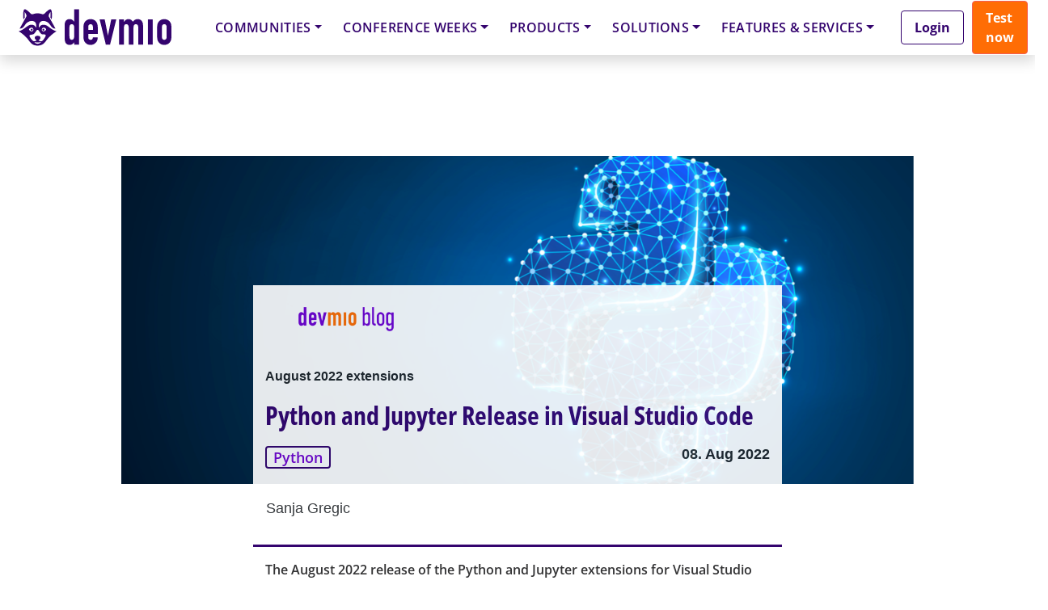

--- FILE ---
content_type: text/html; charset=UTF-8
request_url: https://mlconference.ai/session-qualification/mlops-london26/?layout=contentareafeed&widgetversion=0&utmtrackerversion=3&seriesId=969a543bf0fa33cc5bb47b2f
body_size: 34836
content:

<head><meta name='robots' content='index, follow, max-image-preview:large, max-snippet:-1, max-video-preview:-1' />
	<style>img:is([sizes="auto" i], [sizes^="auto," i]) { contain-intrinsic-size: 3000px 1500px }</style>
	
	<!-- This site is optimized with the Yoast SEO plugin v26.7 - https://yoast.com/wordpress/plugins/seo/ -->
	<link rel="canonical" href="https://mlconference.ai/session-qualification/mlops-london26/" />
	<meta property="og:locale" content="en_US" />
	<meta property="og:type" content="article" />
	<meta property="og:title" content="mlops-London26 Archives - ML Conference" />
	<meta property="og:url" content="https://mlconference.ai/session-qualification/mlops-london26/" />
	<meta property="og:site_name" content="ML Conference" />
	<meta property="og:image" content="https://mlconference.ai/wp-content/uploads/2023/07/MLC_Global23_Website_Open_Graph_1200x630_GT-1857_v1.jpg" />
	<meta property="og:image:width" content="1200" />
	<meta property="og:image:height" content="630" />
	<meta property="og:image:type" content="image/jpeg" />
	<meta name="twitter:card" content="summary_large_image" />
	<meta name="twitter:site" content="@mlconference" />
	<!-- / Yoast SEO plugin. -->


<link rel="alternate" type="application/rss+xml" title="ML Conference &raquo; Feed" href="https://mlconference.ai/feed/" />
<link rel="alternate" type="application/rss+xml" title="ML Conference &raquo; Comments Feed" href="https://mlconference.ai/comments/feed/" />
<script consent-skip-blocker="1" data-skip-lazy-load="js-extra"  data-cfasync="false">
  // Define dataLayer and the gtag function.
  window.dataLayer = window.dataLayer || [];
  function gtag(){dataLayer.push(arguments);}

  // Set default consent to 'denied' as a placeholder
  // Determine actual values based on your own requirements
  gtag('consent', 'default', {
    'ad_storage': 'denied',
    'ad_user_data': 'denied',
    'ad_personalization': 'denied',
    'analytics_storage': 'denied'
  });
</script>
<style>[consent-id]:not(.rcb-content-blocker):not([consent-transaction-complete]):not([consent-visual-use-parent^="children:"]):not([consent-confirm]){opacity:0!important;}
.rcb-content-blocker+.rcb-content-blocker-children-fallback~*{display:none!important;}</style><link rel="preload" href="https://mlconference.ai/wp-content/uploads/rcb_js_uploads/73e477251789f6c23644d2a1216c7c59/dist/1754620472.js?ver=af932e55e5f194c31fb69933f509c364" as="script" />
<link rel="preload" href="https://mlconference.ai/wp-content/uploads/rcb_js_uploads/73e477251789f6c23644d2a1216c7c59/dist/1641644411.js?ver=e858f41adf2a034af47887470ff8bf94" as="script" />
<link rel="preload" href="https://mlconference.ai/wp-content/plugins/real-cookie-banner-pro/public/lib/animate.css/animate.min.css?ver=4.1.1" as="style" />
<link rel="alternate" type="application/rss+xml" title="ML Conference &raquo; mlops-London26 Session Qualifications Feed" href="https://mlconference.ai/session-qualification/mlops-london26/feed/" />
<script data-cfasync="false" type="text/javascript" defer src="https://mlconference.ai/wp-content/uploads/rcb_js_uploads/73e477251789f6c23644d2a1216c7c59/dist/1754620472.js?ver=af932e55e5f194c31fb69933f509c364" id="real-cookie-banner-pro-vendor-real-cookie-banner-pro-banner-js"></script>
<script type="application/json" data-skip-lazy-load="js-extra" data-skip-moving="true" data-no-defer nitro-exclude data-alt-type="application/ld+json" data-dont-merge data-wpmeteor-nooptimize="true" data-cfasync="false" id="ae36e799d76ea27736b23b81dddf32c591-js-extra">{"slug":"real-cookie-banner-pro","textDomain":"real-cookie-banner","version":"5.0.13","restUrl":"https:\/\/mlconference.ai\/wp-json\/real-cookie-banner\/v1\/","restNamespace":"real-cookie-banner\/v1","restPathObfuscateOffset":"1936e535acb4ca6a","restRoot":"https:\/\/mlconference.ai\/wp-json\/","restQuery":{"_v":"5.0.13","_locale":"user"},"restNonce":"084c39e674","restRecreateNonceEndpoint":"https:\/\/mlconference.ai\/wp-admin\/admin-ajax.php?action=rest-nonce","publicUrl":"https:\/\/mlconference.ai\/wp-content\/plugins\/real-cookie-banner-pro\/public\/","chunkFolder":"dist","chunksLanguageFolder":"https:\/\/mlconference.ai\/wp-content\/plugins\/real-cookie-banner-pro\/public\/languages\/json","chunks":{},"others":{"customizeValuesBanner":"{\"layout\":{\"type\":\"banner\",\"maxHeightEnabled\":false,\"maxHeight\":740,\"dialogMaxWidth\":530,\"dialogPosition\":\"middleCenter\",\"dialogMargin\":[0,0,0,0],\"bannerPosition\":\"bottom\",\"bannerMaxWidth\":1400,\"dialogBorderRadius\":3,\"borderRadius\":10,\"animationIn\":\"slideInUp\",\"animationInDuration\":500,\"animationInOnlyMobile\":true,\"animationOut\":\"none\",\"animationOutDuration\":500,\"animationOutOnlyMobile\":true,\"overlay\":true,\"overlayBg\":\"#000000\",\"overlayBgAlpha\":38,\"overlayBlur\":0},\"decision\":{\"acceptAll\":\"button\",\"acceptEssentials\":\"hide\",\"showCloseIcon\":false,\"acceptIndividual\":\"link\",\"buttonOrder\":\"all,essential,save,individual\",\"showGroups\":false,\"groupsFirstView\":false,\"saveButton\":\"always\"},\"design\":{\"bg\":\"#ffffff\",\"textAlign\":\"center\",\"linkTextDecoration\":\"underline\",\"borderWidth\":0,\"borderColor\":\"#ffffff\",\"fontSize\":13,\"fontColor\":\"#2b2b2b\",\"fontInheritFamily\":true,\"fontFamily\":\"Arial, Helvetica, sans-serif\",\"fontWeight\":\"normal\",\"boxShadowEnabled\":true,\"boxShadowOffsetX\":0,\"boxShadowOffsetY\":5,\"boxShadowBlurRadius\":13,\"boxShadowSpreadRadius\":0,\"boxShadowColor\":\"#000000\",\"boxShadowColorAlpha\":20},\"headerDesign\":{\"inheritBg\":true,\"bg\":\"#f4f4f4\",\"inheritTextAlign\":true,\"textAlign\":\"center\",\"padding\":[10,20,10,20],\"logo\":\"\",\"logoRetina\":\"\",\"logoMaxHeight\":40,\"logoPosition\":\"left\",\"logoMargin\":[5,15,5,15],\"fontSize\":18,\"fontColor\":\"#2b2b2b\",\"fontInheritFamily\":true,\"fontFamily\":\"Arial, Helvetica, sans-serif\",\"fontWeight\":\"normal\",\"borderWidth\":0,\"borderColor\":\"#efefef\"},\"bodyDesign\":{\"padding\":[5,10,5,10],\"descriptionInheritFontSize\":false,\"descriptionFontSize\":12,\"dottedGroupsInheritFontSize\":true,\"dottedGroupsFontSize\":13,\"dottedGroupsBulletColor\":\"#15779b\",\"teachingsInheritTextAlign\":true,\"teachingsTextAlign\":\"center\",\"teachingsSeparatorActive\":true,\"teachingsSeparatorWidth\":50,\"teachingsSeparatorHeight\":1,\"teachingsSeparatorColor\":\"#15779b\",\"teachingsInheritFontSize\":false,\"teachingsFontSize\":12,\"teachingsInheritFontColor\":false,\"teachingsFontColor\":\"#7c7c7c\",\"accordionMargin\":[10,0,5,0],\"accordionPadding\":[5,10,5,10],\"accordionArrowType\":\"outlined\",\"accordionArrowColor\":\"#15779b\",\"accordionBg\":\"#ffffff\",\"accordionActiveBg\":\"#f9f9f9\",\"accordionHoverBg\":\"#efefef\",\"accordionBorderWidth\":1,\"accordionBorderColor\":\"#efefef\",\"accordionTitleFontSize\":12,\"accordionTitleFontColor\":\"#2b2b2b\",\"accordionTitleFontWeight\":\"normal\",\"accordionDescriptionMargin\":[5,0,0,0],\"accordionDescriptionFontSize\":12,\"accordionDescriptionFontColor\":\"#828282\",\"accordionDescriptionFontWeight\":\"normal\",\"acceptAllOneRowLayout\":false,\"acceptAllPadding\":[10,10,10,10],\"acceptAllBg\":\"#15779b\",\"acceptAllTextAlign\":\"center\",\"acceptAllFontSize\":18,\"acceptAllFontColor\":\"#ffffff\",\"acceptAllFontWeight\":\"normal\",\"acceptAllBorderWidth\":0,\"acceptAllBorderColor\":\"#000000\",\"acceptAllHoverBg\":\"#11607d\",\"acceptAllHoverFontColor\":\"#ffffff\",\"acceptAllHoverBorderColor\":\"#000000\",\"acceptEssentialsUseAcceptAll\":false,\"acceptEssentialsButtonType\":\"\",\"acceptEssentialsPadding\":[10,10,10,10],\"acceptEssentialsBg\":\"#efefef\",\"acceptEssentialsTextAlign\":\"center\",\"acceptEssentialsFontSize\":18,\"acceptEssentialsFontColor\":\"#0a0a0a\",\"acceptEssentialsFontWeight\":\"normal\",\"acceptEssentialsBorderWidth\":0,\"acceptEssentialsBorderColor\":\"#000000\",\"acceptEssentialsHoverBg\":\"#e8e8e8\",\"acceptEssentialsHoverFontColor\":\"#000000\",\"acceptEssentialsHoverBorderColor\":\"#000000\",\"acceptIndividualPadding\":[5,5,5,5],\"acceptIndividualBg\":\"#ffffff\",\"acceptIndividualTextAlign\":\"center\",\"acceptIndividualFontSize\":15,\"acceptIndividualFontColor\":\"#97b3bd\",\"acceptIndividualFontWeight\":\"normal\",\"acceptIndividualBorderWidth\":0,\"acceptIndividualBorderColor\":\"#000000\",\"acceptIndividualHoverBg\":\"#ffffff\",\"acceptIndividualHoverFontColor\":\"#11607d\",\"acceptIndividualHoverBorderColor\":\"#000000\"},\"footerDesign\":{\"poweredByLink\":false,\"inheritBg\":false,\"bg\":\"#fcfcfc\",\"inheritTextAlign\":true,\"textAlign\":\"center\",\"padding\":[5,20,5,20],\"fontSize\":12,\"fontColor\":\"#7c7c7c\",\"fontInheritFamily\":true,\"fontFamily\":\"Arial, Helvetica, sans-serif\",\"fontWeight\":\"normal\",\"hoverFontColor\":\"#2b2b2b\",\"borderWidth\":1,\"borderColor\":\"#efefef\",\"languageSwitcher\":\"flags\"},\"texts\":{\"headline\":\"Privacy preferences\",\"description\":\"We use cookies and technologies on our website and process technical information and personal data (e.g. IP address) to personalise content and ads, embed third-party media or analyse traffic to our website. We share this data with third parties that are listed in the privacy settings. There you can also reject individual or all cookies.<br \\\/><br \\\/>\\n By clicking on \\\"Accept all\\\", you also consent to the transfer of data to non-EU countries that do not have a level of data protection comparable to that of the EU. If personal data is transferred there, there is a risk that authorities may collect and analyse it without you being able to enforce your data subject rights. Under \\\"Customise settings\\\" you can reject individual or all optional cookies, but we may still transfer data to non-EU countries. If you want to exclude this completely, you should not use this site.<br \\\/><br \\\/>\\n You can find more information on the use of your data in our {{privacyPolicy}}privacy policy{{\\\/privacyPolicy}}. You can check your settings there at any time and revoke your consent with effect for the future.\",\"acceptAll\":\"Accept all\",\"acceptEssentials\":\"Continue without consent\",\"acceptIndividual\":\"Customize settings\",\"poweredBy\":\"3\",\"dataProcessingInUnsafeCountries\":\"Some services process personal data in unsecure third countries. By consenting to the use of these services, you also consent to the processing of your data in these unsecure third countries in accordance with {{legalBasis}}. This involves risks that your data will be processed by authorities for control and monitoring purposes, perhaps without the possibility of a legal recourse.\",\"ageNoticeBanner\":\"You are under {{minAge}} years old? Then you cannot consent to optional services. Ask your parents or legal guardians to agree to these services with you.\",\"ageNoticeBlocker\":\"You are under {{minAge}} years old? Unfortunately, you are not permitted to consent to this service to view this content. Please ask your parents or guardians to agree to the service with you!\",\"listServicesNotice\":\"By accepting all services, you allow {{services}} to be loaded. These services are divided into groups {{serviceGroups}} according to their purpose (belonging marked with superscript numbers).\",\"listServicesLegitimateInterestNotice\":\"In addition, {{services}} are loaded based on a legitimate interest.\",\"tcfStacksCustomName\":\"Services with various purposes outside the TCF standard\",\"tcfStacksCustomDescription\":\"Services that do not share consents via the TCF standard, but via other technologies. These are divided into several groups according to their purpose. Some of them are used based on a legitimate interest (e.g. threat prevention), others are used only with your consent. Details about the individual groups and purposes of the services can be found in the individual privacy settings.\",\"consentForwardingExternalHosts\":\"Your consent is also applicable on {{websites}}.\",\"blockerHeadline\":\"{{name}} blocked due to privacy settings\",\"blockerLinkShowMissing\":\"Show all services you still need to agree to\",\"blockerLoadButton\":\"Accept required services and load content\",\"blockerAcceptInfo\":\"Loading the blocked content will adjust your privacy settings. Content from this service will not be blocked in the future. You have the right to revoke or change your decision at any time.\",\"stickyHistory\":\"Privacy settings history\",\"stickyRevoke\":\"Revoke consents\",\"stickyRevokeSuccessMessage\":\"You have successfully revoked consent for services with its cookies and personal data processing. The page will be reloaded now!\",\"stickyChange\":\"Change privacy settings\"},\"individualLayout\":{\"inheritDialogMaxWidth\":false,\"dialogMaxWidth\":970,\"inheritBannerMaxWidth\":true,\"bannerMaxWidth\":1980,\"descriptionTextAlign\":\"left\"},\"group\":{\"checkboxBg\":\"#f0f0f0\",\"checkboxBorderWidth\":1,\"checkboxBorderColor\":\"#d2d2d2\",\"checkboxActiveColor\":\"#ffffff\",\"checkboxActiveBg\":\"#15779b\",\"checkboxActiveBorderColor\":\"#11607d\",\"groupInheritBg\":true,\"groupBg\":\"#f4f4f4\",\"groupPadding\":[15,15,15,15],\"groupSpacing\":10,\"groupBorderRadius\":5,\"groupBorderWidth\":1,\"groupBorderColor\":\"#f4f4f4\",\"headlineFontSize\":16,\"headlineFontWeight\":\"normal\",\"headlineFontColor\":\"#2b2b2b\",\"descriptionFontSize\":14,\"descriptionFontColor\":\"#7c7c7c\",\"linkColor\":\"#7c7c7c\",\"linkHoverColor\":\"#2b2b2b\",\"detailsHideLessRelevant\":true},\"saveButton\":{\"useAcceptAll\":false,\"type\":\"link\",\"padding\":[10,10,10,10],\"bg\":\"#efefef\",\"textAlign\":\"center\",\"fontSize\":15,\"fontColor\":\"#97b3bd\",\"fontWeight\":\"normal\",\"borderWidth\":0,\"borderColor\":\"#000000\",\"hoverBg\":\"#e8e8e8\",\"hoverFontColor\":\"#14779b\",\"hoverBorderColor\":\"#000000\"},\"individualTexts\":{\"headline\":\"Individual privacy preferences\",\"description\":\"We use cookies and technologies on our website and process technical information and personal data (e.g. IP address) to personalise content and ads, embed third-party media or analyse traffic to our website. We share this data with third parties that are listed in the privacy settings. There you can also reject individual or all cookies.<br \\\/><br \\\/>\\n By clicking on \\\"Accept all\\\", you also consent to the transfer of data to non-EU countries that do not have a level of data protection comparable to that of the EU. If personal data is transferred there, there is a risk that authorities may collect and analyse it without you being able to enforce your data subject rights. Under \\\"Customise settings\\\" you can reject individual or all optional cookies, but we may still transfer data to non-EU countries. If you want to exclude this completely, you should not use this site.<br \\\/><br \\\/>\\n You can find more information on the use of your data in our {{privacyPolicy}}privacy policy{{\\\/privacyPolicy}}. You can check your settings there at any time and revoke your consent with effect for the future.\\n Below you will find an overview of all services used by this website. You can view detailed information on each service and agree to it individually or exercise your right to object.\\n\",\"save\":\"Save settings\",\"showMore\":\"Show service information\",\"hideMore\":\"Hide service information\",\"postamble\":\"\"},\"mobile\":{\"enabled\":true,\"maxHeight\":300,\"hideHeader\":false,\"alignment\":\"bottom\",\"scalePercent\":90,\"scalePercentVertical\":-50},\"sticky\":{\"enabled\":false,\"animationsEnabled\":true,\"alignment\":\"left\",\"bubbleBorderRadius\":50,\"icon\":\"fingerprint\",\"iconCustom\":\"\",\"iconCustomRetina\":\"\",\"iconSize\":30,\"iconColor\":\"#ffffff\",\"bubbleMargin\":[10,20,20,20],\"bubblePadding\":15,\"bubbleBg\":\"#15779b\",\"bubbleBorderWidth\":0,\"bubbleBorderColor\":\"#10556f\",\"boxShadowEnabled\":true,\"boxShadowOffsetX\":0,\"boxShadowOffsetY\":2,\"boxShadowBlurRadius\":5,\"boxShadowSpreadRadius\":1,\"boxShadowColor\":\"#105b77\",\"boxShadowColorAlpha\":40,\"bubbleHoverBg\":\"#ffffff\",\"bubbleHoverBorderColor\":\"#000000\",\"hoverIconColor\":\"#000000\",\"hoverIconCustom\":\"\",\"hoverIconCustomRetina\":\"\",\"menuFontSize\":16,\"menuBorderRadius\":5,\"menuItemSpacing\":10,\"menuItemPadding\":[5,10,5,10]},\"customCss\":{\"css\":\"\",\"antiAdBlocker\":\"y\"}}","isPro":true,"showProHints":false,"proUrl":"https:\/\/devowl.io\/go\/real-cookie-banner?source=rcb-lite","showLiteNotice":false,"frontend":{"groups":"[{\"id\":545,\"name\":\"Required Services\",\"slug\":\"essential\",\"description\":\"Required services are necessary for the basic functionality of the website. They contain only technically necessary services. These services cannot be objected to.\",\"isEssential\":true,\"isDefault\":true,\"items\":[{\"id\":85294,\"name\":\"Google reCAPTCHA\",\"purpose\":\"Google reCAPTCHA is a solution for detecting bots, e. g. when entering data into online forms, and preventing spam. The cookies are used to identify the user as a user within the data known to Google and to estimate the malignancy of the user. This collected data may be linked to data about users who have signed in to their Google accounts on google.com or a localised version of Google.\",\"providerContact\":{\"phone\":\"\",\"email\":\"\",\"link\":\"\"},\"isProviderCurrentWebsite\":false,\"provider\":\"Google Ireland Limited\",\"uniqueName\":\"google-recaptcha\",\"isEmbeddingOnlyExternalResources\":false,\"legalBasis\":\"consent\",\"dataProcessingInCountries\":[\"US\"],\"dataProcessingInCountriesSpecialTreatments\":[],\"technicalDefinitions\":[{\"type\":\"http\",\"name\":\"NID\",\"host\":\".google.com\",\"duration\":1,\"durationUnit\":\"y\",\"isSessionDuration\":false,\"purpose\":\"\"},{\"type\":\"local\",\"name\":\"rc::a\",\"host\":\"www.google.com\",\"duration\":1,\"durationUnit\":\"s\",\"isSessionDuration\":false,\"purpose\":\"\"},{\"type\":\"local\",\"name\":\"rc::b\",\"host\":\"www.google.com\",\"duration\":1,\"durationUnit\":\"s\",\"isSessionDuration\":false,\"purpose\":\"\"},{\"type\":\"local\",\"name\":\"rc::c\",\"host\":\"www.google.com\",\"duration\":1,\"durationUnit\":\"s\",\"isSessionDuration\":false,\"purpose\":\"\"},{\"type\":\"http\",\"name\":\"SIDCC\",\"host\":\".google.com\",\"duration\":1,\"durationUnit\":\"y\",\"isSessionDuration\":false,\"purpose\":\"\"},{\"type\":\"http\",\"name\":\"__Secure-3PAPISID\",\"host\":\".google.com\",\"duration\":2,\"durationUnit\":\"y\",\"isSessionDuration\":false,\"purpose\":\"\"},{\"type\":\"http\",\"name\":\"SSID\",\"host\":\".google.com\",\"duration\":2,\"durationUnit\":\"y\",\"isSessionDuration\":false,\"purpose\":\"\"},{\"type\":\"http\",\"name\":\"SAPISID\",\"host\":\".google.com\",\"duration\":2,\"durationUnit\":\"y\",\"isSessionDuration\":false,\"purpose\":\"\"},{\"type\":\"http\",\"name\":\"APISID\",\"host\":\".google.com\",\"duration\":2,\"durationUnit\":\"y\",\"isSessionDuration\":false,\"purpose\":\"\"},{\"type\":\"http\",\"name\":\"HSID\",\"host\":\".google.com\",\"duration\":2,\"durationUnit\":\"y\",\"isSessionDuration\":false,\"purpose\":\"\"},{\"type\":\"http\",\"name\":\"SID\",\"host\":\".google.com\",\"duration\":2,\"durationUnit\":\"y\",\"isSessionDuration\":false,\"purpose\":\"\"},{\"type\":\"http\",\"name\":\"__Secure-3PSID\",\"host\":\".google.com\",\"duration\":2,\"durationUnit\":\"y\",\"isSessionDuration\":false,\"purpose\":\"\"},{\"type\":\"http\",\"name\":\"SEARCH_SAMESITE\",\"host\":\".google.com\",\"duration\":6,\"durationUnit\":\"mo\",\"isSessionDuration\":false,\"purpose\":\"\"},{\"type\":\"http\",\"name\":\"CONSENT\",\"host\":\".google.com\",\"duration\":18,\"durationUnit\":\"y\",\"isSessionDuration\":false,\"purpose\":\"\"},{\"type\":\"http\",\"name\":\"1P_JAR\",\"host\":\".google.com\",\"duration\":1,\"durationUnit\":\"mo\",\"isSessionDuration\":false,\"purpose\":\"\"}],\"codeDynamics\":[],\"providerPrivacyPolicyUrl\":\"https:\\\/\\\/policies.google.com\\\/privacy\",\"providerLegalNoticeUrl\":\"\",\"tagManagerOptInEventName\":\"\",\"tagManagerOptOutEventName\":\"\",\"googleConsentModeConsentTypes\":[],\"executePriority\":10,\"codeOptIn\":\"\",\"executeCodeOptInWhenNoTagManagerConsentIsGiven\":false,\"codeOptOut\":\"\",\"executeCodeOptOutWhenNoTagManagerConsentIsGiven\":false,\"deleteTechnicalDefinitionsAfterOptOut\":false,\"codeOnPageLoad\":\"\",\"presetId\":\"google-recaptcha\"},{\"id\":85298,\"name\":\"Emojis\",\"purpose\":\"WordPress Emoji is an emoji set that is loaded from wordpress.org. No cookies in the technical sense are set on the client of the user, but technical and personal data such as the IP address will be transmitted from the client to the server of the service provider to make the use of the service possible.\",\"providerContact\":{\"phone\":\"\",\"email\":\"\",\"link\":\"\"},\"isProviderCurrentWebsite\":false,\"provider\":\"WordPress.org\",\"uniqueName\":\"wordpress-emojis\",\"isEmbeddingOnlyExternalResources\":true,\"legalBasis\":\"consent\",\"dataProcessingInCountries\":[\"US\"],\"dataProcessingInCountriesSpecialTreatments\":[],\"technicalDefinitions\":[{\"type\":\"http\",\"name\":\"\",\"host\":\"\",\"duration\":0,\"durationUnit\":\"y\",\"isSessionDuration\":false,\"purpose\":\"\"}],\"codeDynamics\":[],\"providerPrivacyPolicyUrl\":\"https:\\\/\\\/wordpress.org\\\/about\\\/privacy\\\/\",\"providerLegalNoticeUrl\":\"\",\"tagManagerOptInEventName\":\"\",\"tagManagerOptOutEventName\":\"\",\"googleConsentModeConsentTypes\":[],\"executePriority\":10,\"codeOptIn\":\"\",\"executeCodeOptInWhenNoTagManagerConsentIsGiven\":false,\"codeOptOut\":\"\",\"executeCodeOptOutWhenNoTagManagerConsentIsGiven\":false,\"deleteTechnicalDefinitionsAfterOptOut\":false,\"codeOnPageLoad\":\"\",\"presetId\":\"wordpress-emojis\"},{\"id\":85301,\"name\":\"Youtube-nocookie\",\"purpose\":\"\",\"providerContact\":{\"phone\":\"\",\"email\":\"\",\"link\":\"\"},\"isProviderCurrentWebsite\":false,\"provider\":\"Google Ireland Limited\",\"uniqueName\":\"youtube-nocookie\",\"isEmbeddingOnlyExternalResources\":true,\"legalBasis\":\"consent\",\"dataProcessingInCountries\":[],\"dataProcessingInCountriesSpecialTreatments\":[],\"technicalDefinitions\":[{\"type\":\"http\",\"name\":\"\",\"host\":\"\",\"duration\":0,\"durationUnit\":\"y\",\"isSessionDuration\":false,\"purpose\":\"\"}],\"codeDynamics\":[],\"providerPrivacyPolicyUrl\":\"https:\\\/\\\/policies.google.com\\\/privacy\",\"providerLegalNoticeUrl\":\"\",\"tagManagerOptInEventName\":\"\",\"tagManagerOptOutEventName\":\"\",\"googleConsentModeConsentTypes\":[],\"executePriority\":10,\"codeOptIn\":\"\",\"executeCodeOptInWhenNoTagManagerConsentIsGiven\":false,\"codeOptOut\":\"\",\"executeCodeOptOutWhenNoTagManagerConsentIsGiven\":false,\"deleteTechnicalDefinitionsAfterOptOut\":false,\"codeOnPageLoad\":\"\",\"presetId\":\"\"},{\"id\":85300,\"name\":\"ATD jQuery\",\"purpose\":\"\",\"providerContact\":{\"phone\":\"\",\"email\":\"\",\"link\":\"\"},\"isProviderCurrentWebsite\":false,\"provider\":\"OpenJS Foundation\",\"uniqueName\":\"atd-jquery\",\"isEmbeddingOnlyExternalResources\":true,\"legalBasis\":\"consent\",\"dataProcessingInCountries\":[],\"dataProcessingInCountriesSpecialTreatments\":[],\"technicalDefinitions\":[{\"type\":\"http\",\"name\":\"\",\"host\":\"\",\"duration\":0,\"durationUnit\":\"y\",\"isSessionDuration\":false,\"purpose\":\"\"}],\"codeDynamics\":[],\"providerPrivacyPolicyUrl\":\"https:\\\/\\\/openjsf.org\\\/wp-content\\\/uploads\\\/sites\\\/84\\\/2021\\\/04\\\/OpenJS-Foundation-Privacy-Policy-2019-11-15.pdf\",\"providerLegalNoticeUrl\":\"\",\"tagManagerOptInEventName\":\"\",\"tagManagerOptOutEventName\":\"\",\"googleConsentModeConsentTypes\":[],\"executePriority\":10,\"codeOptIn\":\"\",\"executeCodeOptInWhenNoTagManagerConsentIsGiven\":false,\"codeOptOut\":\"\",\"executeCodeOptOutWhenNoTagManagerConsentIsGiven\":false,\"deleteTechnicalDefinitionsAfterOptOut\":false,\"codeOnPageLoad\":\"\",\"presetId\":\"\"},{\"id\":85296,\"name\":\"Google Maps\",\"purpose\":\"Google Maps displays maps on the website as iframe or via JavaScript directly embedded as part of the website. No cookies in the technical sense are set on the client of the user, but technical and personal data such as the IP address will be transmitted from the client to the server of the service provider to make the use of the service possible.\",\"providerContact\":{\"phone\":\"\",\"email\":\"\",\"link\":\"\"},\"isProviderCurrentWebsite\":false,\"provider\":\"Google Ireland Limited\",\"uniqueName\":\"google-maps\",\"isEmbeddingOnlyExternalResources\":true,\"legalBasis\":\"consent\",\"dataProcessingInCountries\":[\"US\"],\"dataProcessingInCountriesSpecialTreatments\":[],\"technicalDefinitions\":[{\"type\":\"http\",\"name\":\"\",\"host\":\"\",\"duration\":0,\"durationUnit\":\"y\",\"isSessionDuration\":false,\"purpose\":\"\"}],\"codeDynamics\":[],\"providerPrivacyPolicyUrl\":\"https:\\\/\\\/policies.google.com\\\/privacy\",\"providerLegalNoticeUrl\":\"\",\"tagManagerOptInEventName\":\"\",\"tagManagerOptOutEventName\":\"\",\"googleConsentModeConsentTypes\":[],\"executePriority\":10,\"codeOptIn\":\"\",\"executeCodeOptInWhenNoTagManagerConsentIsGiven\":false,\"codeOptOut\":\"\",\"executeCodeOptOutWhenNoTagManagerConsentIsGiven\":false,\"deleteTechnicalDefinitionsAfterOptOut\":false,\"codeOnPageLoad\":\"\",\"presetId\":\"google-maps\"},{\"id\":85282,\"name\":\"Real Cookie Banner\",\"purpose\":\"Real Cookie Banner asks website visitors for consent to set cookies and process personal data. For this purpose, a UUID (pseudonymous identification of the user) is assigned to each website visitor, which is valid until the cookie expires to store the consent. Cookies are used to test whether cookies can be set, to store reference to documented consent, to store which services from which service groups the visitor has consented to, and, if consent is obtained under the Transparency & Consent Framework (TCF), to store consent in TCF partners, purposes, special purposes, features and special features. As part of the obligation to disclose according to GDPR, the collected consent is fully documented. This includes, in addition to the services and service groups to which the visitor has consented, and if consent is obtained according to the TCF standard, to which TCF partners, purposes and features the visitor has consented, all cookie banner settings at the time of consent as well as the technical circumstances (e.g. size of the displayed area at the time of consent) and the user interactions (e.g. clicking on buttons) that led to consent. Consent is collected once per language.\",\"providerContact\":{\"phone\":\"\",\"email\":\"\",\"link\":\"\"},\"isProviderCurrentWebsite\":true,\"provider\":\"ML Conference\",\"uniqueName\":\"real-cookie-banner\",\"isEmbeddingOnlyExternalResources\":false,\"legalBasis\":\"legal-requirement\",\"dataProcessingInCountries\":[],\"dataProcessingInCountriesSpecialTreatments\":[],\"technicalDefinitions\":[{\"type\":\"http\",\"name\":\"real_cookie_banner*\",\"host\":\".mlconference.ai\",\"duration\":365,\"durationUnit\":\"d\",\"isSessionDuration\":false,\"purpose\":\"Unique identifier for the consent, but not for the website visitor. Revision hash for settings of cookie banner (texts, colors, features, service groups, services, content blockers etc.). IDs for consented services and service groups.\"},{\"type\":\"http\",\"name\":\"real_cookie_banner*-tcf\",\"host\":\".mlconference.ai\",\"duration\":365,\"durationUnit\":\"d\",\"isSessionDuration\":false,\"purpose\":\"Consents collected under TCF stored in TC String format, including TCF vendors, purposes, special purposes, features, and special features.\"},{\"type\":\"http\",\"name\":\"real_cookie_banner*-gcm\",\"host\":\".mlconference.ai\",\"duration\":365,\"durationUnit\":\"d\",\"isSessionDuration\":false,\"purpose\":\"Consents into consent types (purposes)  collected under Google Consent Mode stored for all Google Consent Mode compatible services.\"},{\"type\":\"http\",\"name\":\"real_cookie_banner-test\",\"host\":\".mlconference.ai\",\"duration\":365,\"durationUnit\":\"d\",\"isSessionDuration\":false,\"purpose\":\"Cookie set to test HTTP cookie functionality. Deleted immediately after test.\"},{\"type\":\"local\",\"name\":\"real_cookie_banner*\",\"host\":\"https:\\\/\\\/mlconference.ai\",\"duration\":1,\"durationUnit\":\"d\",\"isSessionDuration\":false,\"purpose\":\"Unique identifier for the consent, but not for the website visitor. Revision hash for settings of cookie banner (texts, colors, features, service groups, services, content blockers etc.). IDs for consented services and service groups. Is only stored until consent is documented on the website server.\"},{\"type\":\"local\",\"name\":\"real_cookie_banner*-tcf\",\"host\":\"https:\\\/\\\/mlconference.ai\",\"duration\":1,\"durationUnit\":\"d\",\"isSessionDuration\":false,\"purpose\":\"Consents collected under TCF stored in TC String format, including TCF vendors, purposes, special purposes, features, and special features. Is only stored until consent is documented on the website server.\"},{\"type\":\"local\",\"name\":\"real_cookie_banner*-gcm\",\"host\":\"https:\\\/\\\/mlconference.ai\",\"duration\":1,\"durationUnit\":\"d\",\"isSessionDuration\":false,\"purpose\":\"Consents collected under Google Consent Mode stored in consent types (purposes) for all Google Consent Mode compatible services. Is only stored until consent is documented on the website server.\"},{\"type\":\"local\",\"name\":\"real_cookie_banner-consent-queue*\",\"host\":\"https:\\\/\\\/mlconference.ai\",\"duration\":1,\"durationUnit\":\"d\",\"isSessionDuration\":false,\"purpose\":\"Local caching of selection in cookie banner until server documents consent; documentation periodic or at page switches attempted if server is unavailable or overloaded.\"}],\"codeDynamics\":[],\"providerPrivacyPolicyUrl\":\"https:\\\/\\\/mlconference.ai\\\/privacy\\\/\",\"providerLegalNoticeUrl\":\"\",\"tagManagerOptInEventName\":\"\",\"tagManagerOptOutEventName\":\"\",\"googleConsentModeConsentTypes\":[],\"executePriority\":10,\"codeOptIn\":\"\",\"executeCodeOptInWhenNoTagManagerConsentIsGiven\":false,\"codeOptOut\":\"\",\"executeCodeOptOutWhenNoTagManagerConsentIsGiven\":false,\"deleteTechnicalDefinitionsAfterOptOut\":false,\"codeOnPageLoad\":\"\",\"presetId\":\"real-cookie-banner\"}]},{\"id\":546,\"name\":\"Metrics and improved website experience\",\"slug\":\"functional\",\"description\":\"These services are used by us and third parties to analyse traffic and, for example, to display personalised advertising and to improve the website experience.\",\"isEssential\":false,\"isDefault\":true,\"items\":[{\"id\":85289,\"name\":\"Google Tag Manager\",\"purpose\":\"Google Tag Manager is a service for managing tags triggered by a specific event that injects a third script or sends data to a third service. No cookies in the technical sense are set on the client of the user, but technical and personal data such as the IP address will be transmitted from the client to the server of the service provider to make the use of the service possible.\",\"providerContact\":{\"phone\":\"\",\"email\":\"\",\"link\":\"\"},\"isProviderCurrentWebsite\":false,\"provider\":\"Google Ireland Limited\",\"uniqueName\":\"gtm\",\"isEmbeddingOnlyExternalResources\":true,\"legalBasis\":\"consent\",\"dataProcessingInCountries\":[\"US\"],\"dataProcessingInCountriesSpecialTreatments\":[],\"technicalDefinitions\":[{\"type\":\"http\",\"name\":\"\",\"host\":\"\",\"duration\":0,\"durationUnit\":\"y\",\"isSessionDuration\":false,\"purpose\":\"\"}],\"codeDynamics\":{\"gtmContainerId\":\"GTM-MX4R79F\"},\"providerPrivacyPolicyUrl\":\"https:\\\/\\\/policies.google.com\\\/privacy\",\"providerLegalNoticeUrl\":\"\",\"tagManagerOptInEventName\":\"\",\"tagManagerOptOutEventName\":\"\",\"googleConsentModeConsentTypes\":[],\"executePriority\":10,\"codeOptIn\":\"base64-encoded:[base64]\",\"executeCodeOptInWhenNoTagManagerConsentIsGiven\":false,\"codeOptOut\":\"base64-encoded:[base64]\",\"executeCodeOptOutWhenNoTagManagerConsentIsGiven\":false,\"deleteTechnicalDefinitionsAfterOptOut\":false,\"codeOnPageLoad\":\"base64-encoded:[base64]\",\"presetId\":\"gtm\"},{\"id\":86100,\"name\":\"Google Analytics\",\"purpose\":\"Google Analytics is a service for creating detailed statistics of user behavior on the website. The cookies are used to differentiate users, store campaign related information for and from the user and to link data from multiple page views.\",\"providerContact\":{\"phone\":\"\",\"email\":\"\",\"link\":\"\"},\"isProviderCurrentWebsite\":false,\"provider\":\"Google Ireland Limited\",\"uniqueName\":\"google-analytics-analytics-4\",\"isEmbeddingOnlyExternalResources\":false,\"legalBasis\":\"consent\",\"dataProcessingInCountries\":[\"US\"],\"dataProcessingInCountriesSpecialTreatments\":[],\"technicalDefinitions\":[{\"type\":\"http\",\"name\":\"_ga\",\"host\":\".mlconference.ai\",\"duration\":2,\"durationUnit\":\"y\",\"isSessionDuration\":false,\"purpose\":\"\"},{\"type\":\"http\",\"name\":\"_ga_*\",\"host\":\".mlconference.ai\",\"duration\":2,\"durationUnit\":\"y\",\"isSessionDuration\":false,\"purpose\":\"\"}],\"codeDynamics\":[],\"providerPrivacyPolicyUrl\":\"https:\\\/\\\/policies.google.com\\\/privacy\",\"providerLegalNoticeUrl\":\"\",\"tagManagerOptInEventName\":\"ga-opt-in\",\"tagManagerOptOutEventName\":\"ga-opt-out\",\"googleConsentModeConsentTypes\":[],\"executePriority\":10,\"codeOptIn\":\"\",\"executeCodeOptInWhenNoTagManagerConsentIsGiven\":true,\"codeOptOut\":\"\",\"executeCodeOptOutWhenNoTagManagerConsentIsGiven\":true,\"deleteTechnicalDefinitionsAfterOptOut\":true,\"codeOnPageLoad\":\"\",\"presetId\":\"google-analytics-analytics-4\"},{\"id\":85290,\"name\":\"Google Analytics\",\"purpose\":\"Google Analytics is a service for creating detailed statistics of user behavior on the website. The cookies are used to differentiate users, throttle the request rate, link the client ID to the AMP client ID of the user, store campaign related information for and from the user and to link data from multiple page views.\",\"providerContact\":{\"phone\":\"\",\"email\":\"\",\"link\":\"\"},\"isProviderCurrentWebsite\":false,\"provider\":\"Google Ireland Limited\",\"uniqueName\":\"google-analytics\",\"isEmbeddingOnlyExternalResources\":false,\"legalBasis\":\"consent\",\"dataProcessingInCountries\":[\"US\"],\"dataProcessingInCountriesSpecialTreatments\":[],\"technicalDefinitions\":[{\"type\":\"http\",\"name\":\"_ga\",\"host\":\".mlconference.ai\",\"duration\":2,\"durationUnit\":\"y\",\"isSessionDuration\":false,\"purpose\":\"\"},{\"type\":\"http\",\"name\":\"_gid\",\"host\":\".mlconference.ai\",\"duration\":1,\"durationUnit\":\"d\",\"isSessionDuration\":false,\"purpose\":\"\"},{\"type\":\"http\",\"name\":\"_gat\",\"host\":\".mlconference.ai\",\"duration\":1,\"durationUnit\":\"y\",\"isSessionDuration\":false,\"purpose\":\"\"},{\"type\":\"http\",\"name\":\"AMP_TOKEN\",\"host\":\".mlconference.ai\",\"duration\":1,\"durationUnit\":\"y\",\"isSessionDuration\":false,\"purpose\":\"\"},{\"type\":\"http\",\"name\":\"_gac_*\",\"host\":\".mlconference.ai\",\"duration\":90,\"durationUnit\":\"d\",\"isSessionDuration\":false,\"purpose\":\"\"},{\"type\":\"http\",\"name\":\"_gat_gtag_*\",\"host\":\".mlconference.ai\",\"duration\":1,\"durationUnit\":\"m\",\"isSessionDuration\":false,\"purpose\":\"\"}],\"codeDynamics\":[],\"providerPrivacyPolicyUrl\":\"https:\\\/\\\/policies.google.com\\\/privacy\",\"providerLegalNoticeUrl\":\"\",\"tagManagerOptInEventName\":\"ga-opt-in\",\"tagManagerOptOutEventName\":\"ga-opt-out\",\"googleConsentModeConsentTypes\":[],\"executePriority\":10,\"codeOptIn\":\"\",\"executeCodeOptInWhenNoTagManagerConsentIsGiven\":true,\"codeOptOut\":\"\",\"executeCodeOptOutWhenNoTagManagerConsentIsGiven\":true,\"deleteTechnicalDefinitionsAfterOptOut\":true,\"codeOnPageLoad\":\"\",\"presetId\":\"google-analytics\"},{\"id\":85291,\"name\":\"Google Ads\",\"purpose\":\"Google Ads Conversation Tracking tracks the conversion rate and success of Google Ads campaigns. Cookies are used to differentiate users and track their behavior on the site in detail, and to associate this data with advertising data from the Google Ads advertising network. In addition, the data is used for so-called \\\"remarketing\\\" to display targeted advertising again to users who have already clicked on one of our advertisements within the Google Ads network. This data may be linked to data about users who have signed in to their Google accounts on google.com or a localized version of Google.\",\"providerContact\":{\"phone\":\"\",\"email\":\"\",\"link\":\"\"},\"isProviderCurrentWebsite\":false,\"provider\":\"Google Ireland Limited\",\"uniqueName\":\"google-ads-conversion-tracking\",\"isEmbeddingOnlyExternalResources\":false,\"legalBasis\":\"consent\",\"dataProcessingInCountries\":[\"US\"],\"dataProcessingInCountriesSpecialTreatments\":[],\"technicalDefinitions\":[{\"type\":\"http\",\"name\":\"test_cookie\",\"host\":\".doubleclick.net\",\"duration\":1,\"durationUnit\":\"d\",\"isSessionDuration\":false,\"purpose\":\"\"},{\"type\":\"http\",\"name\":\"IDE\",\"host\":\".doubleclick.net\",\"duration\":1,\"durationUnit\":\"y\",\"isSessionDuration\":false,\"purpose\":\"\"},{\"type\":\"http\",\"name\":\"CONSENT\",\"host\":\".google.com\",\"duration\":18,\"durationUnit\":\"y\",\"isSessionDuration\":false,\"purpose\":\"\"},{\"type\":\"http\",\"name\":\"1P_JAR\",\"host\":\".google.com\",\"duration\":1,\"durationUnit\":\"mo\",\"isSessionDuration\":false,\"purpose\":\"\"},{\"type\":\"http\",\"name\":\"_gcl_au\",\"host\":\".mlconference.ai\",\"duration\":3,\"durationUnit\":\"mo\",\"isSessionDuration\":false,\"purpose\":\"\"}],\"codeDynamics\":[],\"providerPrivacyPolicyUrl\":\"https:\\\/\\\/policies.google.com\\\/privacy\",\"providerLegalNoticeUrl\":\"\",\"tagManagerOptInEventName\":\"ga-opt-in\",\"tagManagerOptOutEventName\":\"ga-opt-out\",\"googleConsentModeConsentTypes\":[],\"executePriority\":10,\"codeOptIn\":\"\",\"executeCodeOptInWhenNoTagManagerConsentIsGiven\":true,\"codeOptOut\":\"\",\"executeCodeOptOutWhenNoTagManagerConsentIsGiven\":true,\"deleteTechnicalDefinitionsAfterOptOut\":false,\"codeOnPageLoad\":\"\",\"presetId\":\"google-ads-conversion-tracking\"},{\"id\":85303,\"name\":\"Twitter (embedded tweet)\",\"purpose\":\"Twitter allows embedding content posted on twitter.com directly into websites. The cookies are used to collect visited websites and detailed statistics about the user behaviour. This data can be linked to the data of users registered on twitter.com.\",\"providerContact\":{\"phone\":\"\",\"email\":\"\",\"link\":\"\"},\"isProviderCurrentWebsite\":false,\"provider\":\"Twitter Inc.\",\"uniqueName\":\"twitter-tweet\",\"isEmbeddingOnlyExternalResources\":false,\"legalBasis\":\"consent\",\"dataProcessingInCountries\":[\"US\"],\"dataProcessingInCountriesSpecialTreatments\":[],\"technicalDefinitions\":[{\"type\":\"http\",\"name\":\"_twitter_sess\",\"host\":\".twitter.com\",\"duration\":0,\"durationUnit\":\"y\",\"isSessionDuration\":true,\"purpose\":\"\"},{\"type\":\"http\",\"name\":\"gt\",\"host\":\".twitter.com\",\"duration\":3,\"durationUnit\":\"h\",\"isSessionDuration\":false,\"purpose\":\"\"},{\"type\":\"http\",\"name\":\"ct0\",\"host\":\".twitter.com\",\"duration\":6,\"durationUnit\":\"h\",\"isSessionDuration\":false,\"purpose\":\"\"},{\"type\":\"http\",\"name\":\"guest_id\",\"host\":\".twitter.com\",\"duration\":2,\"durationUnit\":\"y\",\"isSessionDuration\":false,\"purpose\":\"\"},{\"type\":\"http\",\"name\":\"personalization_id\",\"host\":\".twitter.com\",\"duration\":2,\"durationUnit\":\"y\",\"isSessionDuration\":false,\"purpose\":\"\"},{\"type\":\"http\",\"name\":\"twid\",\"host\":\".twitter.com\",\"duration\":5,\"durationUnit\":\"y\",\"isSessionDuration\":false,\"purpose\":\"\"},{\"type\":\"http\",\"name\":\"auth_token\",\"host\":\".twitter.com\",\"duration\":5,\"durationUnit\":\"y\",\"isSessionDuration\":false,\"purpose\":\"\"},{\"type\":\"http\",\"name\":\"remember_checked_on\",\"host\":\".twitter.com\",\"duration\":5,\"durationUnit\":\"y\",\"isSessionDuration\":false,\"purpose\":\"\"},{\"type\":\"http\",\"name\":\"ads_prefs\",\"host\":\".twitter.com\",\"duration\":5,\"durationUnit\":\"y\",\"isSessionDuration\":false,\"purpose\":\"\"},{\"type\":\"http\",\"name\":\"dnt\",\"host\":\".twitter.com\",\"duration\":2,\"durationUnit\":\"y\",\"isSessionDuration\":false,\"purpose\":\"\"},{\"type\":\"http\",\"name\":\"kdt\",\"host\":\".twitter.com\",\"duration\":2,\"durationUnit\":\"y\",\"isSessionDuration\":false,\"purpose\":\"\"},{\"type\":\"local\",\"name\":\"__widgetsettings\",\"host\":\"platform.twitter.com\",\"duration\":0,\"durationUnit\":\"y\",\"isSessionDuration\":false,\"purpose\":\"\"},{\"type\":\"local\",\"name\":\"local_storage_support_test\",\"host\":\"platform.twitter.com\",\"duration\":0,\"durationUnit\":\"y\",\"isSessionDuration\":false,\"purpose\":\"\"},{\"type\":\"http\",\"name\":\"_gat\",\"host\":\".twitter.com\",\"duration\":1,\"durationUnit\":\"h\",\"isSessionDuration\":false,\"purpose\":\"\"},{\"type\":\"http\",\"name\":\"_ga\",\"host\":\".twitter.com\",\"duration\":2,\"durationUnit\":\"y\",\"isSessionDuration\":false,\"purpose\":\"\"},{\"type\":\"http\",\"name\":\"_gid\",\"host\":\".twitter.com\",\"duration\":1,\"durationUnit\":\"d\",\"isSessionDuration\":false,\"purpose\":\"\"}],\"codeDynamics\":[],\"providerPrivacyPolicyUrl\":\"https:\\\/\\\/twitter.com\\\/en\\\/privacy\",\"providerLegalNoticeUrl\":\"\",\"tagManagerOptInEventName\":\"\",\"tagManagerOptOutEventName\":\"\",\"googleConsentModeConsentTypes\":[],\"executePriority\":10,\"codeOptIn\":\"\",\"executeCodeOptInWhenNoTagManagerConsentIsGiven\":false,\"codeOptOut\":\"\",\"executeCodeOptOutWhenNoTagManagerConsentIsGiven\":false,\"deleteTechnicalDefinitionsAfterOptOut\":false,\"codeOnPageLoad\":\"\",\"presetId\":\"twitter-tweet\"},{\"id\":108313,\"name\":\"Microsoft Clarity\",\"purpose\":\"Microsoft Clarity enables the embedding of analytics features, such as heatmaps, session recordings, and detailed usage statistics, to better understand user behavior on the website. This requires processing the user\\u2019s IP address and metadata. Cookies or cookie-like technologies can be stored and read. These can contain personal data and technical data like user IDs, values for analyzing user interactions and session data for linking page views. This data can be used to collect information about visited websites, detailed statistics about user behavior, and to improve the services of Microsoft. Microsoft provides personal information to their affiliates, subsidiaries and vendors working on Microsoft's behalf. This data may also be linked by Microsoft Clarity to data of users logged in to other Microsoft services, such as accounts linked via Microsoft\\u2019s ecosystem, though this is subject to service configurations. It can also be used for profiling, e.g., to provide personalized insights or recommendations about website optimizations.\",\"providerContact\":{\"phone\":\"+353 1 706 3117\",\"email\":\"msft@microsoft.com\",\"link\":\"https:\\\/\\\/support.microsoft.com\\\/\"},\"isProviderCurrentWebsite\":false,\"provider\":\"Microsoft Ireland Operations Limited, One Microsoft Place, South County Business Park, Leopardstown, Dublin 18, Ireland\",\"uniqueName\":\"microsoft-clarity\",\"isEmbeddingOnlyExternalResources\":false,\"legalBasis\":\"consent\",\"dataProcessingInCountries\":[\"US\",\"IE\",\"NL\",\"DE\",\"IN\",\"AU\",\"CA\",\"FR\",\"GB\",\"BR\",\"CH\",\"PL\",\"QA\",\"CN\",\"SG\"],\"dataProcessingInCountriesSpecialTreatments\":[\"standard-contractual-clauses\",\"provider-is-self-certified-trans-atlantic-data-privacy-framework\"],\"technicalDefinitions\":[{\"type\":\"http\",\"name\":\"_clck\",\"host\":\".mlconference.ai\",\"duration\":13,\"durationUnit\":\"mo\",\"isSessionDuration\":false,\"purpose\":\"User ID and preferences for linking session recordings by Clarity\"},{\"type\":\"http\",\"name\":\"_clsk\",\"host\":\".mlconference.ai\",\"duration\":2,\"durationUnit\":\"d\",\"isSessionDuration\":false,\"purpose\":\"Session data for linking page views within a session\"},{\"type\":\"session\",\"name\":\"_cltk\",\"host\":\"https:\\\/\\\/mlconference.ai\",\"duration\":1,\"durationUnit\":\"y\",\"isSessionDuration\":false,\"purpose\":\"Value for linking and analyzing user interactions within a session\"}],\"codeDynamics\":[],\"providerPrivacyPolicyUrl\":\"https:\\\/\\\/www.microsoft.com\\\/privacy\\\/privacystatement\",\"providerLegalNoticeUrl\":\"\",\"tagManagerOptInEventName\":\"ga-opt-in\",\"tagManagerOptOutEventName\":\"ga-opt-out\",\"googleConsentModeConsentTypes\":[],\"executePriority\":10,\"codeOptIn\":\"\",\"executeCodeOptInWhenNoTagManagerConsentIsGiven\":true,\"codeOptOut\":\"\",\"executeCodeOptOutWhenNoTagManagerConsentIsGiven\":true,\"deleteTechnicalDefinitionsAfterOptOut\":true,\"codeOnPageLoad\":\"\",\"presetId\":\"microsoft-clarity\"},{\"id\":85293,\"name\":\"LinkedIn Insight-Tag\",\"purpose\":\"LinkedIn Insight-Tag helps determine if you are the target audience for presenting ads within the LinkedIn advertising network. Thereby you can be targeted in a target group created by us (e.g. people who have liked a certain company). In addition, the data is used for so-called \\\"remarketing\\\" in order to be able to display targeted advertising again to users who have already clicked on one of our ads within the Linkedin advertising network or visited our website. The LinkedIn Insight tag also makes it possible to track the effectiveness of Linkedin advertising (e.g. conversation tracking). Cookies are used to distinguish users and record their behavior on the website in detail and link this data with advertising data from the Linkedin advertising network. This data can be linked to the data of users registered on linkedin.com with their Linkedin accounts.\",\"providerContact\":{\"phone\":\"\",\"email\":\"\",\"link\":\"\"},\"isProviderCurrentWebsite\":false,\"provider\":\"LinkedIn Ireland Unlimited Company\",\"uniqueName\":\"linkedin-ads\",\"isEmbeddingOnlyExternalResources\":false,\"legalBasis\":\"consent\",\"dataProcessingInCountries\":[\"US\"],\"dataProcessingInCountriesSpecialTreatments\":[],\"technicalDefinitions\":[{\"type\":\"http\",\"name\":\"lang\",\"host\":\".linkedin.com\",\"duration\":0,\"durationUnit\":\"y\",\"isSessionDuration\":true,\"purpose\":\"\"},{\"type\":\"http\",\"name\":\"bcookie\",\"host\":\".linkedin.com\",\"duration\":2,\"durationUnit\":\"y\",\"isSessionDuration\":false,\"purpose\":\"\"},{\"type\":\"http\",\"name\":\"AnalyticsSyncHistory\",\"host\":\".linkedin.com\",\"duration\":1,\"durationUnit\":\"mo\",\"isSessionDuration\":false,\"purpose\":\"\"},{\"type\":\"http\",\"name\":\"UserMatchHistory\",\"host\":\".linkedin.com\",\"duration\":1,\"durationUnit\":\"mo\",\"isSessionDuration\":false,\"purpose\":\"\"},{\"type\":\"http\",\"name\":\"lang\",\"host\":\".ads.linkedin.com\",\"duration\":0,\"durationUnit\":\"y\",\"isSessionDuration\":true,\"purpose\":\"\"},{\"type\":\"http\",\"name\":\"li_gc\",\"host\":\".linkedin.com\",\"duration\":23,\"durationUnit\":\"mo\",\"isSessionDuration\":false,\"purpose\":\"\"},{\"type\":\"http\",\"name\":\"lidc\",\"host\":\".linkedin.com\",\"duration\":1,\"durationUnit\":\"d\",\"isSessionDuration\":false,\"purpose\":\"\"},{\"type\":\"http\",\"name\":\"li_mc\",\"host\":\".linkedin.com\",\"duration\":23,\"durationUnit\":\"mo\",\"isSessionDuration\":false,\"purpose\":\"\"},{\"type\":\"http\",\"name\":\"liap\",\"host\":\".linkedin.com\",\"duration\":3,\"durationUnit\":\"mo\",\"isSessionDuration\":false,\"purpose\":\"\"}],\"codeDynamics\":[],\"providerPrivacyPolicyUrl\":\"https:\\\/\\\/linkedin.com\\\/legal\\\/privacy-policy\",\"providerLegalNoticeUrl\":\"\",\"tagManagerOptInEventName\":\"ga-opt-in\",\"tagManagerOptOutEventName\":\"ga-opt-out\",\"googleConsentModeConsentTypes\":[],\"executePriority\":10,\"codeOptIn\":\"\",\"executeCodeOptInWhenNoTagManagerConsentIsGiven\":true,\"codeOptOut\":\"\",\"executeCodeOptOutWhenNoTagManagerConsentIsGiven\":true,\"deleteTechnicalDefinitionsAfterOptOut\":false,\"codeOnPageLoad\":\"\",\"presetId\":\"linkedin-ads\"},{\"id\":85292,\"name\":\"Facebook Pixel\",\"purpose\":\"Facebook Pixel helps to determine whether you are the target audience for presenting ads within the Facebook advertising network. The Facebook Pixel also allows to track the effectiveness of Facebook Ads. With the additional \\\"extended comparison\\\" feature, information stored in your Facebook account, such as email addresses or Facebook IDs of users, is used in encrypted form to target audiences. Cookies are used to differentiate users and to record their behavior on the website in detail and to link this data with advertising data from the Facebook advertising network. This data can be linked to the data of users registered on facebook.com with their Facebook accounts. Your behavior may also be tracked via server-to-server communication, for example, if you purchase a product from the online store, our server may report back to Facebook which ad you clicked on to start the purchase process.\",\"providerContact\":{\"phone\":\"\",\"email\":\"\",\"link\":\"\"},\"isProviderCurrentWebsite\":false,\"provider\":\"Meta Platforms Ireland Limited\",\"uniqueName\":\"facebook-pixel\",\"isEmbeddingOnlyExternalResources\":false,\"legalBasis\":\"consent\",\"dataProcessingInCountries\":[\"US\"],\"dataProcessingInCountriesSpecialTreatments\":[],\"technicalDefinitions\":[{\"type\":\"http\",\"name\":\"_fbp\",\"host\":\".mlconference.ai\",\"duration\":3,\"durationUnit\":\"mo\",\"isSessionDuration\":false,\"purpose\":\"\"},{\"type\":\"http\",\"name\":\"fr\",\"host\":\".facebook.com\",\"duration\":3,\"durationUnit\":\"mo\",\"isSessionDuration\":false,\"purpose\":\"\"},{\"type\":\"http\",\"name\":\"presence\",\"host\":\".facebook.com\",\"duration\":0,\"durationUnit\":\"y\",\"isSessionDuration\":true,\"purpose\":\"\"},{\"type\":\"http\",\"name\":\"wd\",\"host\":\".facebook.com\",\"duration\":7,\"durationUnit\":\"d\",\"isSessionDuration\":false,\"purpose\":\"\"},{\"type\":\"http\",\"name\":\"spin\",\"host\":\".facebook.com\",\"duration\":1,\"durationUnit\":\"d\",\"isSessionDuration\":false,\"purpose\":\"\"},{\"type\":\"http\",\"name\":\"xs\",\"host\":\".facebook.com\",\"duration\":1,\"durationUnit\":\"y\",\"isSessionDuration\":false,\"purpose\":\"\"},{\"type\":\"http\",\"name\":\"c_user\",\"host\":\".facebook.com\",\"duration\":1,\"durationUnit\":\"y\",\"isSessionDuration\":false,\"purpose\":\"\"},{\"type\":\"http\",\"name\":\"sb\",\"host\":\".facebook.com\",\"duration\":2,\"durationUnit\":\"y\",\"isSessionDuration\":false,\"purpose\":\"\"},{\"type\":\"http\",\"name\":\"act\",\"host\":\".facebook.com\",\"duration\":0,\"durationUnit\":\"y\",\"isSessionDuration\":true,\"purpose\":\"\"},{\"type\":\"http\",\"name\":\"datr\",\"host\":\".facebook.com\",\"duration\":2,\"durationUnit\":\"y\",\"isSessionDuration\":false,\"purpose\":\"\"}],\"codeDynamics\":[],\"providerPrivacyPolicyUrl\":\"https:\\\/\\\/www.facebook.com\\\/about\\\/privacy\",\"providerLegalNoticeUrl\":\"\",\"tagManagerOptInEventName\":\"ga-opt-in\",\"tagManagerOptOutEventName\":\"ga-opt-out\",\"googleConsentModeConsentTypes\":[],\"executePriority\":10,\"codeOptIn\":\"\",\"executeCodeOptInWhenNoTagManagerConsentIsGiven\":true,\"codeOptOut\":\"\",\"executeCodeOptOutWhenNoTagManagerConsentIsGiven\":true,\"deleteTechnicalDefinitionsAfterOptOut\":true,\"codeOnPageLoad\":\"\",\"presetId\":\"facebook-pixel\"}]}]","links":[{"id":86815,"label":"Privacy policy","pageType":"privacyPolicy","isExternalUrl":false,"pageId":7660,"url":"https:\/\/mlconference.ai\/privacy\/","hideCookieBanner":true,"isTargetBlank":true},{"id":86816,"label":"Imprint","pageType":"legalNotice","isExternalUrl":false,"pageId":8369,"url":"https:\/\/mlconference.ai\/imprint\/","hideCookieBanner":true,"isTargetBlank":true}],"websiteOperator":{"address":"","country":"","contactEmail":"base64-encoded:d2VibWFzdGVyQHNhbmRzbWVkaWEuY29t","contactPhone":"","contactFormUrl":false},"blocker":[{"id":85304,"name":"Twitter (embedded tweet)","description":"","rules":["*twitter.com*","http:\/\/t.co*","https:\/\/t.co*","*twimg.com*","blockquote[class=\"twitter-tweet\"]"],"criteria":"services","tcfVendors":[],"tcfPurposes":[1],"services":[85303],"isVisual":true,"visualType":"default","visualMediaThumbnail":"0","visualContentType":"","isVisualDarkMode":false,"visualBlur":0,"visualDownloadThumbnail":false,"visualHeroButtonText":"","shouldForceToShowVisual":false,"presetId":"twitter-tweet","visualThumbnail":null},{"id":85302,"name":"YouTube","description":"","rules":["*youtube.com*","*youtu.be*","*youtube-nocookie.com*","*ytimg.com*","*apis.google.com\/js\/platform.js*","div[class*=\"g-ytsubscribe\"]","*youtube.com\/subscribe_embed*","div[data-settings*=\"youtube_url\"]","script[id=\"uael-video-subscribe-js\"]","div[class*=\"elementor-widget-premium-addon-video-box\"][data-settings*=\"youtube\"]","div[class*=\"td_wrapper_playlist_player_youtube\"]","*wp-content\/plugins\/wp-youtube-lyte\/lyte\/lyte-min.js*","*wp-content\/plugins\/youtube-embed-plus\/scripts\/*","*wp-content\/plugins\/youtube-embed-plus-pro\/scripts\/*","div[id^=\"epyt_gallery\"]","div[class*=\"tcb-yt-bg\"]","a[href*=\"youtube.com\"][rel=\"wp-video-lightbox\"]","lite-youtube[videoid]","script[id=\"wbounce-function-js\"]"],"criteria":"services","tcfVendors":[],"tcfPurposes":[1],"services":[85301],"isVisual":true,"visualType":"default","visualMediaThumbnail":"0","visualContentType":"","isVisualDarkMode":false,"visualBlur":0,"visualDownloadThumbnail":false,"visualHeroButtonText":"","shouldForceToShowVisual":false,"presetId":"youtube","visualThumbnail":null},{"id":85299,"name":"WordPress Emojis","description":"","rules":["*s.w.org\/images\/core\/emoji*","window._wpemojiSettings","link[href=\"\/\/s.w.org\"]"],"criteria":"services","tcfVendors":[],"tcfPurposes":[1],"services":[85298],"isVisual":false,"visualType":"default","visualMediaThumbnail":"0","visualContentType":"","isVisualDarkMode":false,"visualBlur":0,"visualDownloadThumbnail":false,"visualHeroButtonText":"","shouldForceToShowVisual":false,"presetId":"wordpress-emojis","visualThumbnail":null},{"id":85297,"name":"Google Maps","description":"","rules":["*maps.google.com*","*google.*\/maps*","*maps.googleapis.com*","*maps.gstatic.com*","*google.maps.Map(*","div[data-settings*=\"wpgmza_\"]","*\/wp-content\/plugins\/wp-google-maps\/*","*\/wp-content\/plugins\/wp-google-maps-pro\/*","div[class=\"gmp_map_opts\"]","div[class=\"et_pb_map\"]","div[class*=\"uncode-gmaps-widget\"]","*uncode.gmaps*.js*","*dynamic-google-maps.js*","*@googlemaps\/markerclustererplus\/*","div[data-widget_type*=\"dyncontel-acf-google-maps\"]","*\/wp-content\/plugins\/wp-google-map-gold\/assets\/js\/*","*\/wp-content\/plugins\/wp-google-map-plugin\/assets\/js\/*","*\/wp-content\/plugins\/wp-google-maps-gold\/js\/*",".data(\"wpgmp_maps\")","div[class*=\"wpgmp_map_container\"]","div[data-map-provider=\"google\"]","div[class*=\"module-maps-pro\"]","div[id=\"wpsl-wrap\"]","*\/wp-content\/plugins\/wp-store-locator\/js\/*","script[id=\"google-maps-infobox-js\"]","*google.maps.event*","div[class*=\"fusion-google-map\"]","*\/wp-content\/plugins\/extensions-for-elementor\/assets\/lib\/gmap3\/gmap3*","div[class*=\"elementor-widget-ee-mb-google-map\"]","div[class*=\"mec-events-meta-group-gmap\"]","*\/wp-content\/plugins\/modern-events-calendar\/assets\/packages\/richmarker\/richmarker*","*\/wp-content\/plugins\/modern-events-calendar\/assets\/js\/googlemap*",".mecGoogleMaps('","div[class*=\"google_map_shortcode_wrapper\"]","*\/wp-content\/themes\/wpresidence\/js\/google_js\/google_map_code_listing*","*\/wp-content\/themes\/wpresidence\/js\/google_js\/google_map_code.js*","*\/wp-content\/themes\/wpresidence\/js\/infobox*","div[class*=\"elementor-widget-premium-addon-maps\"]","div[class*=\"premium-maps-container\"]","*\/wp-content\/plugins\/premium-addons-for-elementor\/assets\/frontend\/min-js\/premium-maps.min.js*","section[class*=\"ff-map\"]","*\/wp-content\/themes\/ark\/assets\/plugins\/google-map*","*\/wp-content\/themes\/ark\/assets\/scripts\/components\/google-map*","*\/wp-content\/plugins\/ultimate-elementor\/assets\/min-js\/uael-google-map*","div[class*=\"elementor-widget-uael-google-map\"]","div[class*=\"wpforms-geolocation-map\"]","*\/wp-content\/plugins\/wpforms-geolocation\/assets\/js\/wpforms-geolocation-google-api*","iframe[src*=\"?callback=map-iframe\"]","*\/wp-content\/plugins\/codespacing-progress-map\/assets\/js\/*","div[class*=\"codespacing_progress_map_area\"]","div[class*=\"qode_google_map\"]","*wp-content\/plugins\/wp-grid-builder-map-facet\/assets\/js*","div[class*=\"wpgb-map-facet\"]","*wp-content\/themes\/my-listing\/assets\/dist\/maps\/google-maps\/*","*wp-content\/themes\/my-listing\/assets\/dist\/explore*","div[class*=\"c27-map\"]","div[class*=\"elementor-widget-case27-explore-widget\"]","*wp-content\/themes\/salient\/js\/build\/map*","div[class*=\"nectar-google-map\"]","div[class=\"hmapsprem_map_container\"]","*\/wp-content\/plugins\/hmapsprem\/assets\/js\/frontend_script.js*","div[class*=\"jet-map\"]","div[class*=\"ginput_container_gfgeo_google_map\"]","div[class*=\"rodich-google-map\"]",".googleMap({","div[class*=\"elementor-widget-jet-engine-maps-listing\"]","*\/wp-content\/plugins\/jet-engine\/assets\/js\/frontend-maps*","*\/wp-content\/plugins\/facetwp-map-facet\/assets\/js\/*","div[class*=\"facetwp-type-map\"]"],"criteria":"services","tcfVendors":[],"tcfPurposes":[1],"services":[85296],"isVisual":true,"visualType":"default","visualMediaThumbnail":"0","visualContentType":"","isVisualDarkMode":false,"visualBlur":0,"visualDownloadThumbnail":false,"visualHeroButtonText":"","shouldForceToShowVisual":false,"presetId":"google-maps","visualThumbnail":null},{"id":85295,"name":"Contact Form 7 with Google reCAPTCHA","description":"We use Google reCAPTCHA to protect our forms from spam. You must accept to load Google reCAPTCHA to send us a message via the form. Alternatively, you can email us from your own email client to <a href=\"mailto:webmaster@sandsmedia.com\" target=\"_blank\" rel=\"noopener\">webmaster@sandsmedia.com<\/a>.","rules":["*google.com\/recaptcha*","*gstatic.com\/recaptcha*","*wp-content\/plugins\/contact-form-7\/*","div[class=\"wpcf7\"]","link[href=\"\/\/www.google.com\"]"],"criteria":"services","tcfVendors":[],"tcfPurposes":[1],"services":[85294],"isVisual":true,"visualType":"default","visualMediaThumbnail":"0","visualContentType":"","isVisualDarkMode":false,"visualBlur":0,"visualDownloadThumbnail":false,"visualHeroButtonText":"","shouldForceToShowVisual":false,"presetId":"contact-form-7-with-google-recaptcha","visualThumbnail":null}],"languageSwitcher":[],"predefinedDataProcessingInSafeCountriesLists":{"GDPR":["AT","BE","BG","HR","CY","CZ","DK","EE","FI","FR","DE","GR","HU","IE","IS","IT","LI","LV","LT","LU","MT","NL","NO","PL","PT","RO","SK","SI","ES","SE"],"DSG":["CH"],"GDPR+DSG":[],"ADEQUACY_EU":["AD","AR","CA","FO","GG","IL","IM","JP","JE","NZ","KR","CH","GB","UY","US"],"ADEQUACY_CH":["DE","AD","AR","AT","BE","BG","CA","CY","HR","DK","ES","EE","FI","FR","GI","GR","GG","HU","IM","FO","IE","IS","IL","IT","JE","LV","LI","LT","LU","MT","MC","NO","NZ","NL","PL","PT","CZ","RO","GB","SK","SI","SE","UY","US"]},"decisionCookieName":"real_cookie_banner-blog:1","revisionHash":"5a9a58282a8beea45f22ef2b7330eaad","territorialLegalBasis":["gdpr-eprivacy"],"setCookiesViaManager":"googleTagManager","isRespectDoNotTrack":false,"failedConsentDocumentationHandling":"essentials","isAcceptAllForBots":true,"isDataProcessingInUnsafeCountries":false,"isAgeNotice":false,"ageNoticeAgeLimit":16,"isListServicesNotice":false,"isBannerLessConsent":false,"isTcf":false,"isGcm":false,"isGcmListPurposes":true,"hasLazyData":false},"anonymousContentUrl":"https:\/\/mlconference.ai\/wp-content\/uploads\/rcb_js_uploads\/73e477251789f6c23644d2a1216c7c59\/dist\/","anonymousHash":"73e477251789f6c23644d2a1216c7c59","hasDynamicPreDecisions":false,"isLicensed":true,"isDevLicense":false,"multilingualSkipHTMLForTag":"","isCurrentlyInTranslationEditorPreview":false,"defaultLanguage":"","currentLanguage":"","activeLanguages":[],"context":"","iso3166OneAlpha2":{"AF":"Afghanistan","AX":"Aland Islands","AL":"Albania","DZ":"Algeria","AS":"American Samoa","AD":"Andorra","AO":"Angola","AI":"Anguilla","AQ":"Antarctica","AG":"Antigua And Barbuda","AR":"Argentina","AM":"Armenia","AW":"Aruba","AU":"Australia","AT":"Austria","AZ":"Azerbaijan","BS":"Bahamas","BH":"Bahrain","BD":"Bangladesh","BB":"Barbados","BY":"Belarus","BE":"Belgium","BZ":"Belize","BJ":"Benin","BM":"Bermuda","BT":"Bhutan","BO":"Bolivia","BA":"Bosnia And Herzegovina","BW":"Botswana","BV":"Bouvet Island","BR":"Brazil","IO":"British Indian Ocean Territory","BN":"Brunei Darussalam","BG":"Bulgaria","BF":"Burkina Faso","BI":"Burundi","KH":"Cambodia","CM":"Cameroon","CA":"Canada","CV":"Cape Verde","KY":"Cayman Islands","CF":"Central African Republic","TD":"Chad","CL":"Chile","CN":"China","CX":"Christmas Island","CC":"Cocos (Keeling) Islands","CO":"Colombia","KM":"Comoros","CG":"Congo","CD":"Congo, Democratic Republic","CK":"Cook Islands","CR":"Costa Rica","CI":"Cote D'Ivoire","HR":"Croatia","CU":"Cuba","CY":"Cyprus","CZ":"Czech Republic","DK":"Denmark","DJ":"Djibouti","DM":"Dominica","DO":"Dominican Republic","EC":"Ecuador","EG":"Egypt","SV":"El Salvador","GQ":"Equatorial Guinea","ER":"Eritrea","EE":"Estonia","ET":"Ethiopia","FK":"Falkland Islands (Malvinas)","FO":"Faroe Islands","FM":"Federated States Of Micronesia","FJ":"Fiji","FI":"Finland","FR":"France","GF":"French Guiana","PF":"French Polynesia","TF":"French Southern and Antarctic Lands","GA":"Gabon","GM":"Gambia","GE":"Georgia","DE":"Germany","GH":"Ghana","GI":"Gibraltar","GR":"Greece","GL":"Greenland","GD":"Grenada","GP":"Guadeloupe","GU":"Guam","GT":"Guatemala","GG":"Guernsey","GN":"Guinea","GW":"Guinea-Bissau","GY":"Guyana","HT":"Haiti","HM":"Heard Island & Mcdonald Islands","VA":"Holy See (Vatican City State)","HN":"Honduras","HK":"Hong Kong","HU":"Hungary","IS":"Iceland","IN":"India","ID":"Indonesia","IR":"Iran, Islamic Republic Of","IQ":"Iraq","IE":"Ireland","IM":"Isle Of Man","IL":"Israel","IT":"Italy","JM":"Jamaica","JP":"Japan","JE":"Jersey","JO":"Jordan","KZ":"Kazakhstan","KE":"Kenya","KI":"Kiribati","KR":"Korea","KW":"Kuwait","KG":"Kyrgyzstan","LA":"Lao People's Democratic Republic","LV":"Latvia","LB":"Lebanon","LS":"Lesotho","LR":"Liberia","LY":"Libyan Arab Jamahiriya","LI":"Liechtenstein","LT":"Lithuania","LU":"Luxembourg","MO":"Macao","MK":"Macedonia","MG":"Madagascar","MW":"Malawi","MY":"Malaysia","MV":"Maldives","ML":"Mali","MT":"Malta","MH":"Marshall Islands","MQ":"Martinique","MR":"Mauritania","MU":"Mauritius","YT":"Mayotte","MX":"Mexico","MD":"Moldova","MC":"Monaco","MN":"Mongolia","ME":"Montenegro","MS":"Montserrat","MA":"Morocco","MZ":"Mozambique","MM":"Myanmar","NA":"Namibia","NR":"Nauru","NP":"Nepal","NL":"Netherlands","AN":"Netherlands Antilles","NC":"New Caledonia","NZ":"New Zealand","NI":"Nicaragua","NE":"Niger","NG":"Nigeria","NU":"Niue","NF":"Norfolk Island","KP":"North Korea","MP":"Northern Mariana Islands","NO":"Norway","OM":"Oman","PK":"Pakistan","PW":"Palau","PS":"Palestinian Territory, Occupied","PA":"Panama","PG":"Papua New Guinea","PY":"Paraguay","PE":"Peru","PH":"Philippines","PN":"Pitcairn","PL":"Poland","PT":"Portugal","PR":"Puerto Rico","QA":"Qatar","RE":"Reunion","RO":"Romania","RU":"Russian Federation","RW":"Rwanda","BL":"Saint Barthelemy","SH":"Saint Helena","KN":"Saint Kitts And Nevis","LC":"Saint Lucia","MF":"Saint Martin","PM":"Saint Pierre And Miquelon","VC":"Saint Vincent And Grenadines","WS":"Samoa","SM":"San Marino","ST":"Sao Tome And Principe","SA":"Saudi Arabia","SN":"Senegal","RS":"Serbia","SC":"Seychelles","SL":"Sierra Leone","SG":"Singapore","SK":"Slovakia","SI":"Slovenia","SB":"Solomon Islands","SO":"Somalia","ZA":"South Africa","GS":"South Georgia And Sandwich Isl.","ES":"Spain","LK":"Sri Lanka","SD":"Sudan","SR":"Suriname","SJ":"Svalbard And Jan Mayen","SZ":"Swaziland","SE":"Sweden","CH":"Switzerland","SY":"Syrian Arab Republic","TW":"Taiwan","TJ":"Tajikistan","TZ":"Tanzania","TH":"Thailand","TL":"Timor-Leste","TG":"Togo","TK":"Tokelau","TO":"Tonga","TT":"Trinidad And Tobago","TN":"Tunisia","TR":"Turkey","TM":"Turkmenistan","TC":"Turks And Caicos Islands","TV":"Tuvalu","UG":"Uganda","UA":"Ukraine","AE":"United Arab Emirates","GB":"United Kingdom","US":"United States","UM":"United States Outlying Islands","UY":"Uruguay","UZ":"Uzbekistan","VU":"Vanuatu","VE":"Venezuela","VN":"Vietnam","VG":"Virgin Islands, British","VI":"Virgin Islands, U.S.","WF":"Wallis And Futuna","EH":"Western Sahara","YE":"Yemen","ZM":"Zambia","ZW":"Zimbabwe"},"visualParentSelectors":{".et_pb_video_box":1,".et_pb_video_slider:has(>.et_pb_slider_carousel %s)":"self",".ast-oembed-container":1,".wpb_video_wrapper":1,".gdlr-core-pbf-background-wrap":1},"isPreventPreDecision":false,"isInvalidateImplicitUserConsent":false,"dependantVisibilityContainers":["[role=\"tabpanel\"]",".eael-tab-content-item",".wpcs_content_inner",".op3-contenttoggleitem-content",".op3-popoverlay-content",".pum-overlay","[data-elementor-type=\"popup\"]",".wp-block-ub-content-toggle-accordion-content-wrap",".w-popup-wrap",".oxy-lightbox_inner[data-inner-content=true]",".oxy-pro-accordion_body",".oxy-tab-content",".kt-accordion-panel",".vc_tta-panel-body",".mfp-hide","div[id^=\"tve_thrive_lightbox_\"]",".brxe-xpromodalnestable",".evcal_eventcard",".divioverlay"],"disableDeduplicateExceptions":[".et_pb_video_slider"],"bannerDesignVersion":11,"bannerI18n":{"showMore":"Show more","hideMore":"Hide","showLessRelevantDetails":"Show more details (%s)","hideLessRelevantDetails":"Hide more details (%s)","other":"Other","legalBasis":"Use on legal basis of","territorialLegalBasisArticles":{"gdpr-eprivacy":{"dataProcessingInUnsafeCountries":"Art. 49 (1) (a) GDPR"},"dsg-switzerland":{"dataProcessingInUnsafeCountries":"Art. 17 (1) (a) DSG (Switzerland)"}},"legitimateInterest":"Legitimate interest","legalRequirement":"Compliance with a legal obligation","consent":"Consent","crawlerLinkAlert":"We have recognized that you are a crawler\/bot. Only natural persons must consent to cookies and processing of personal data. Therefore, the link has no function for you.","technicalCookieDefinitions":"Technical cookie definitions","technicalCookieName":"Technical cookie name","usesCookies":"Uses cookies","cookieRefresh":"Cookie refresh","usesNonCookieAccess":"Uses cookie-like information (LocalStorage, SessionStorage, IndexDB, etc.)","host":"Host","duration":"Duration","noExpiration":"No expiration","type":"Type","purpose":"Purpose","purposes":"Purposes","headerTitlePrivacyPolicyHistory":"History of your privacy settings","skipToConsentChoices":"Skip to consent choices","historyLabel":"Show consent from","historyItemLoadError":"Reading the consent has failed. Please try again later!","historySelectNone":"Not yet consented to","provider":"Provider","providerContactPhone":"Phone","providerContactEmail":"Email","providerContactLink":"Contact form","providerPrivacyPolicyUrl":"Privacy Policy","providerLegalNoticeUrl":"Legal notice","nonStandard":"Non-standardized data processing","nonStandardDesc":"Some services set cookies and\/or process personal data without complying with consent communication standards. These services are divided into several groups. So-called \"essential services\" are used based on legitimate interest and cannot be opted out (an objection may have to be made by email or letter in accordance with the privacy policy), while all other services are used only after consent has been given.","dataProcessingInThirdCountries":"Data processing in third countries","safetyMechanisms":{"label":"Safety mechanisms for data transmission","standardContractualClauses":"Standard contractual clauses","adequacyDecision":"Adequacy decision","eu":"EU","switzerland":"Switzerland","bindingCorporateRules":"Binding corporate rules","contractualGuaranteeSccSubprocessors":"Contractual guarantee for standard contractual clauses with sub-processors"},"durationUnit":{"n1":{"s":"second","m":"minute","h":"hour","d":"day","mo":"month","y":"year"},"nx":{"s":"seconds","m":"minutes","h":"hours","d":"days","mo":"months","y":"years"}},"close":"Close","closeWithoutSaving":"Close without saving","yes":"Yes","no":"No","unknown":"Unknown","none":"None","noLicense":"No license activated - not for production use!","devLicense":"Product license not for production use!","devLicenseLearnMore":"Learn more","devLicenseLink":"https:\/\/devowl.io\/knowledge-base\/license-installation-type\/","andSeparator":" and ","appropriateSafeguard":"Appropriate safeguard","dataProcessingInUnsafeCountries":"Data processing in unsafe third countries"},"pageRequestUuid4":"a17113f7e-d4f7-46c8-addc-6786d42528bf","pageByIdUrl":"https:\/\/mlconference.ai?page_id","pluginUrl":"https:\/\/devowl.io\/wordpress-real-cookie-banner\/"}}</script>
<script data-skip-lazy-load="js-extra" data-skip-moving="true" data-no-defer nitro-exclude data-alt-type="application/ld+json" data-dont-merge data-wpmeteor-nooptimize="true" data-cfasync="false" id="ae36e799d76ea27736b23b81dddf32c592-js-extra">
(()=>{var x=function (a,b){return-1<["codeOptIn","codeOptOut","codeOnPageLoad","contactEmail"].indexOf(a)&&"string"==typeof b&&b.startsWith("base64-encoded:")?window.atob(b.substr(15)):b},t=(e,t)=>new Proxy(e,{get:(e,n)=>{let r=Reflect.get(e,n);return n===t&&"string"==typeof r&&(r=JSON.parse(r,x),Reflect.set(e,n,r)),r}}),n=JSON.parse(document.getElementById("ae36e799d76ea27736b23b81dddf32c591-js-extra").innerHTML,x);window.Proxy?n.others.frontend=t(n.others.frontend,"groups"):n.others.frontend.groups=JSON.parse(n.others.frontend.groups,x);window.Proxy?n.others=t(n.others,"customizeValuesBanner"):n.others.customizeValuesBanner=JSON.parse(n.others.customizeValuesBanner,x);;window.realCookieBanner=n})();
</script><script data-cfasync="false" type="text/javascript" id="real-cookie-banner-pro-banner-js-before">
/* <![CDATA[ */
((a,b)=>{a[b]||(a[b]={unblockSync:()=>undefined},["consentSync"].forEach(c=>a[b][c]=()=>({cookie:null,consentGiven:!1,cookieOptIn:!0})),["consent","consentAll","unblock"].forEach(c=>a[b][c]=(...d)=>new Promise(e=>a.addEventListener(b,()=>{a[b][c](...d).then(e)},{once:!0}))))})(window,"consentApi");
/* ]]> */
</script>
<script data-cfasync="false" type="text/javascript" defer src="https://mlconference.ai/wp-content/uploads/rcb_js_uploads/73e477251789f6c23644d2a1216c7c59/dist/1641644411.js?ver=e858f41adf2a034af47887470ff8bf94" id="real-cookie-banner-pro-banner-js"></script>
<link rel='stylesheet' id='animate-css-css' href='https://mlconference.ai/wp-content/plugins/real-cookie-banner-pro/public/lib/animate.css/animate.min.css?ver=4.1.1' type='text/css' media='all' />
<script type="text/javascript">
/* <![CDATA[ */
window._wpemojiSettings = {"baseUrl":"https:\/\/s.w.org\/images\/core\/emoji\/15.0.3\/72x72\/","ext":".png","svgUrl":"https:\/\/s.w.org\/images\/core\/emoji\/15.0.3\/svg\/","svgExt":".svg","source":{"concatemoji":"https:\/\/mlconference.ai\/wp-includes\/js\/wp-emoji-release.min.js?ver=6.7.2"}};
/*! This file is auto-generated */
!function(i,n){var o,s,e;function c(e){try{var t={supportTests:e,timestamp:(new Date).valueOf()};sessionStorage.setItem(o,JSON.stringify(t))}catch(e){}}function p(e,t,n){e.clearRect(0,0,e.canvas.width,e.canvas.height),e.fillText(t,0,0);var t=new Uint32Array(e.getImageData(0,0,e.canvas.width,e.canvas.height).data),r=(e.clearRect(0,0,e.canvas.width,e.canvas.height),e.fillText(n,0,0),new Uint32Array(e.getImageData(0,0,e.canvas.width,e.canvas.height).data));return t.every(function(e,t){return e===r[t]})}function u(e,t,n){switch(t){case"flag":return n(e,"\ud83c\udff3\ufe0f\u200d\u26a7\ufe0f","\ud83c\udff3\ufe0f\u200b\u26a7\ufe0f")?!1:!n(e,"\ud83c\uddfa\ud83c\uddf3","\ud83c\uddfa\u200b\ud83c\uddf3")&&!n(e,"\ud83c\udff4\udb40\udc67\udb40\udc62\udb40\udc65\udb40\udc6e\udb40\udc67\udb40\udc7f","\ud83c\udff4\u200b\udb40\udc67\u200b\udb40\udc62\u200b\udb40\udc65\u200b\udb40\udc6e\u200b\udb40\udc67\u200b\udb40\udc7f");case"emoji":return!n(e,"\ud83d\udc26\u200d\u2b1b","\ud83d\udc26\u200b\u2b1b")}return!1}function f(e,t,n){var r="undefined"!=typeof WorkerGlobalScope&&self instanceof WorkerGlobalScope?new OffscreenCanvas(300,150):i.createElement("canvas"),a=r.getContext("2d",{willReadFrequently:!0}),o=(a.textBaseline="top",a.font="600 32px Arial",{});return e.forEach(function(e){o[e]=t(a,e,n)}),o}function t(e){var t=i.createElement("script");t.src=e,t.defer=!0,i.head.appendChild(t)}"undefined"!=typeof Promise&&(o="wpEmojiSettingsSupports",s=["flag","emoji"],n.supports={everything:!0,everythingExceptFlag:!0},e=new Promise(function(e){i.addEventListener("DOMContentLoaded",e,{once:!0})}),new Promise(function(t){var n=function(){try{var e=JSON.parse(sessionStorage.getItem(o));if("object"==typeof e&&"number"==typeof e.timestamp&&(new Date).valueOf()<e.timestamp+604800&&"object"==typeof e.supportTests)return e.supportTests}catch(e){}return null}();if(!n){if("undefined"!=typeof Worker&&"undefined"!=typeof OffscreenCanvas&&"undefined"!=typeof URL&&URL.createObjectURL&&"undefined"!=typeof Blob)try{var e="postMessage("+f.toString()+"("+[JSON.stringify(s),u.toString(),p.toString()].join(",")+"));",r=new Blob([e],{type:"text/javascript"}),a=new Worker(URL.createObjectURL(r),{name:"wpTestEmojiSupports"});return void(a.onmessage=function(e){c(n=e.data),a.terminate(),t(n)})}catch(e){}c(n=f(s,u,p))}t(n)}).then(function(e){for(var t in e)n.supports[t]=e[t],n.supports.everything=n.supports.everything&&n.supports[t],"flag"!==t&&(n.supports.everythingExceptFlag=n.supports.everythingExceptFlag&&n.supports[t]);n.supports.everythingExceptFlag=n.supports.everythingExceptFlag&&!n.supports.flag,n.DOMReady=!1,n.readyCallback=function(){n.DOMReady=!0}}).then(function(){return e}).then(function(){var e;n.supports.everything||(n.readyCallback(),(e=n.source||{}).concatemoji?t(e.concatemoji):e.wpemoji&&e.twemoji&&(t(e.twemoji),t(e.wpemoji)))}))}((window,document),window._wpemojiSettings);
/* ]]> */
</script>
<style id='wp-emoji-styles-inline-css' type='text/css'>

	img.wp-smiley, img.emoji {
		display: inline !important;
		border: none !important;
		box-shadow: none !important;
		height: 1em !important;
		width: 1em !important;
		margin: 0 0.07em !important;
		vertical-align: -0.1em !important;
		background: none !important;
		padding: 0 !important;
	}
</style>
<link rel='stylesheet' id='wp-block-library-css' href='https://mlconference.ai/wp-includes/css/dist/block-library/style.min.css?ver=6.7.2' type='text/css' media='all' />
<style id='classic-theme-styles-inline-css' type='text/css'>
/*! This file is auto-generated */
.wp-block-button__link{color:#fff;background-color:#32373c;border-radius:9999px;box-shadow:none;text-decoration:none;padding:calc(.667em + 2px) calc(1.333em + 2px);font-size:1.125em}.wp-block-file__button{background:#32373c;color:#fff;text-decoration:none}
</style>
<style id='global-styles-inline-css' type='text/css'>
:root{--wp--preset--aspect-ratio--square: 1;--wp--preset--aspect-ratio--4-3: 4/3;--wp--preset--aspect-ratio--3-4: 3/4;--wp--preset--aspect-ratio--3-2: 3/2;--wp--preset--aspect-ratio--2-3: 2/3;--wp--preset--aspect-ratio--16-9: 16/9;--wp--preset--aspect-ratio--9-16: 9/16;--wp--preset--color--black: #000000;--wp--preset--color--cyan-bluish-gray: #abb8c3;--wp--preset--color--white: #ffffff;--wp--preset--color--pale-pink: #f78da7;--wp--preset--color--vivid-red: #cf2e2e;--wp--preset--color--luminous-vivid-orange: #ff6900;--wp--preset--color--luminous-vivid-amber: #fcb900;--wp--preset--color--light-green-cyan: #7bdcb5;--wp--preset--color--vivid-green-cyan: #00d084;--wp--preset--color--pale-cyan-blue: #8ed1fc;--wp--preset--color--vivid-cyan-blue: #0693e3;--wp--preset--color--vivid-purple: #9b51e0;--wp--preset--gradient--vivid-cyan-blue-to-vivid-purple: linear-gradient(135deg,rgba(6,147,227,1) 0%,rgb(155,81,224) 100%);--wp--preset--gradient--light-green-cyan-to-vivid-green-cyan: linear-gradient(135deg,rgb(122,220,180) 0%,rgb(0,208,130) 100%);--wp--preset--gradient--luminous-vivid-amber-to-luminous-vivid-orange: linear-gradient(135deg,rgba(252,185,0,1) 0%,rgba(255,105,0,1) 100%);--wp--preset--gradient--luminous-vivid-orange-to-vivid-red: linear-gradient(135deg,rgba(255,105,0,1) 0%,rgb(207,46,46) 100%);--wp--preset--gradient--very-light-gray-to-cyan-bluish-gray: linear-gradient(135deg,rgb(238,238,238) 0%,rgb(169,184,195) 100%);--wp--preset--gradient--cool-to-warm-spectrum: linear-gradient(135deg,rgb(74,234,220) 0%,rgb(151,120,209) 20%,rgb(207,42,186) 40%,rgb(238,44,130) 60%,rgb(251,105,98) 80%,rgb(254,248,76) 100%);--wp--preset--gradient--blush-light-purple: linear-gradient(135deg,rgb(255,206,236) 0%,rgb(152,150,240) 100%);--wp--preset--gradient--blush-bordeaux: linear-gradient(135deg,rgb(254,205,165) 0%,rgb(254,45,45) 50%,rgb(107,0,62) 100%);--wp--preset--gradient--luminous-dusk: linear-gradient(135deg,rgb(255,203,112) 0%,rgb(199,81,192) 50%,rgb(65,88,208) 100%);--wp--preset--gradient--pale-ocean: linear-gradient(135deg,rgb(255,245,203) 0%,rgb(182,227,212) 50%,rgb(51,167,181) 100%);--wp--preset--gradient--electric-grass: linear-gradient(135deg,rgb(202,248,128) 0%,rgb(113,206,126) 100%);--wp--preset--gradient--midnight: linear-gradient(135deg,rgb(2,3,129) 0%,rgb(40,116,252) 100%);--wp--preset--font-size--small: 13px;--wp--preset--font-size--medium: 20px;--wp--preset--font-size--large: 36px;--wp--preset--font-size--x-large: 42px;--wp--preset--spacing--20: 0.44rem;--wp--preset--spacing--30: 0.67rem;--wp--preset--spacing--40: 1rem;--wp--preset--spacing--50: 1.5rem;--wp--preset--spacing--60: 2.25rem;--wp--preset--spacing--70: 3.38rem;--wp--preset--spacing--80: 5.06rem;--wp--preset--shadow--natural: 6px 6px 9px rgba(0, 0, 0, 0.2);--wp--preset--shadow--deep: 12px 12px 50px rgba(0, 0, 0, 0.4);--wp--preset--shadow--sharp: 6px 6px 0px rgba(0, 0, 0, 0.2);--wp--preset--shadow--outlined: 6px 6px 0px -3px rgba(255, 255, 255, 1), 6px 6px rgba(0, 0, 0, 1);--wp--preset--shadow--crisp: 6px 6px 0px rgba(0, 0, 0, 1);}:where(.is-layout-flex){gap: 0.5em;}:where(.is-layout-grid){gap: 0.5em;}body .is-layout-flex{display: flex;}.is-layout-flex{flex-wrap: wrap;align-items: center;}.is-layout-flex > :is(*, div){margin: 0;}body .is-layout-grid{display: grid;}.is-layout-grid > :is(*, div){margin: 0;}:where(.wp-block-columns.is-layout-flex){gap: 2em;}:where(.wp-block-columns.is-layout-grid){gap: 2em;}:where(.wp-block-post-template.is-layout-flex){gap: 1.25em;}:where(.wp-block-post-template.is-layout-grid){gap: 1.25em;}.has-black-color{color: var(--wp--preset--color--black) !important;}.has-cyan-bluish-gray-color{color: var(--wp--preset--color--cyan-bluish-gray) !important;}.has-white-color{color: var(--wp--preset--color--white) !important;}.has-pale-pink-color{color: var(--wp--preset--color--pale-pink) !important;}.has-vivid-red-color{color: var(--wp--preset--color--vivid-red) !important;}.has-luminous-vivid-orange-color{color: var(--wp--preset--color--luminous-vivid-orange) !important;}.has-luminous-vivid-amber-color{color: var(--wp--preset--color--luminous-vivid-amber) !important;}.has-light-green-cyan-color{color: var(--wp--preset--color--light-green-cyan) !important;}.has-vivid-green-cyan-color{color: var(--wp--preset--color--vivid-green-cyan) !important;}.has-pale-cyan-blue-color{color: var(--wp--preset--color--pale-cyan-blue) !important;}.has-vivid-cyan-blue-color{color: var(--wp--preset--color--vivid-cyan-blue) !important;}.has-vivid-purple-color{color: var(--wp--preset--color--vivid-purple) !important;}.has-black-background-color{background-color: var(--wp--preset--color--black) !important;}.has-cyan-bluish-gray-background-color{background-color: var(--wp--preset--color--cyan-bluish-gray) !important;}.has-white-background-color{background-color: var(--wp--preset--color--white) !important;}.has-pale-pink-background-color{background-color: var(--wp--preset--color--pale-pink) !important;}.has-vivid-red-background-color{background-color: var(--wp--preset--color--vivid-red) !important;}.has-luminous-vivid-orange-background-color{background-color: var(--wp--preset--color--luminous-vivid-orange) !important;}.has-luminous-vivid-amber-background-color{background-color: var(--wp--preset--color--luminous-vivid-amber) !important;}.has-light-green-cyan-background-color{background-color: var(--wp--preset--color--light-green-cyan) !important;}.has-vivid-green-cyan-background-color{background-color: var(--wp--preset--color--vivid-green-cyan) !important;}.has-pale-cyan-blue-background-color{background-color: var(--wp--preset--color--pale-cyan-blue) !important;}.has-vivid-cyan-blue-background-color{background-color: var(--wp--preset--color--vivid-cyan-blue) !important;}.has-vivid-purple-background-color{background-color: var(--wp--preset--color--vivid-purple) !important;}.has-black-border-color{border-color: var(--wp--preset--color--black) !important;}.has-cyan-bluish-gray-border-color{border-color: var(--wp--preset--color--cyan-bluish-gray) !important;}.has-white-border-color{border-color: var(--wp--preset--color--white) !important;}.has-pale-pink-border-color{border-color: var(--wp--preset--color--pale-pink) !important;}.has-vivid-red-border-color{border-color: var(--wp--preset--color--vivid-red) !important;}.has-luminous-vivid-orange-border-color{border-color: var(--wp--preset--color--luminous-vivid-orange) !important;}.has-luminous-vivid-amber-border-color{border-color: var(--wp--preset--color--luminous-vivid-amber) !important;}.has-light-green-cyan-border-color{border-color: var(--wp--preset--color--light-green-cyan) !important;}.has-vivid-green-cyan-border-color{border-color: var(--wp--preset--color--vivid-green-cyan) !important;}.has-pale-cyan-blue-border-color{border-color: var(--wp--preset--color--pale-cyan-blue) !important;}.has-vivid-cyan-blue-border-color{border-color: var(--wp--preset--color--vivid-cyan-blue) !important;}.has-vivid-purple-border-color{border-color: var(--wp--preset--color--vivid-purple) !important;}.has-vivid-cyan-blue-to-vivid-purple-gradient-background{background: var(--wp--preset--gradient--vivid-cyan-blue-to-vivid-purple) !important;}.has-light-green-cyan-to-vivid-green-cyan-gradient-background{background: var(--wp--preset--gradient--light-green-cyan-to-vivid-green-cyan) !important;}.has-luminous-vivid-amber-to-luminous-vivid-orange-gradient-background{background: var(--wp--preset--gradient--luminous-vivid-amber-to-luminous-vivid-orange) !important;}.has-luminous-vivid-orange-to-vivid-red-gradient-background{background: var(--wp--preset--gradient--luminous-vivid-orange-to-vivid-red) !important;}.has-very-light-gray-to-cyan-bluish-gray-gradient-background{background: var(--wp--preset--gradient--very-light-gray-to-cyan-bluish-gray) !important;}.has-cool-to-warm-spectrum-gradient-background{background: var(--wp--preset--gradient--cool-to-warm-spectrum) !important;}.has-blush-light-purple-gradient-background{background: var(--wp--preset--gradient--blush-light-purple) !important;}.has-blush-bordeaux-gradient-background{background: var(--wp--preset--gradient--blush-bordeaux) !important;}.has-luminous-dusk-gradient-background{background: var(--wp--preset--gradient--luminous-dusk) !important;}.has-pale-ocean-gradient-background{background: var(--wp--preset--gradient--pale-ocean) !important;}.has-electric-grass-gradient-background{background: var(--wp--preset--gradient--electric-grass) !important;}.has-midnight-gradient-background{background: var(--wp--preset--gradient--midnight) !important;}.has-small-font-size{font-size: var(--wp--preset--font-size--small) !important;}.has-medium-font-size{font-size: var(--wp--preset--font-size--medium) !important;}.has-large-font-size{font-size: var(--wp--preset--font-size--large) !important;}.has-x-large-font-size{font-size: var(--wp--preset--font-size--x-large) !important;}
:where(.wp-block-post-template.is-layout-flex){gap: 1.25em;}:where(.wp-block-post-template.is-layout-grid){gap: 1.25em;}
:where(.wp-block-columns.is-layout-flex){gap: 2em;}:where(.wp-block-columns.is-layout-grid){gap: 2em;}
:root :where(.wp-block-pullquote){font-size: 1.5em;line-height: 1.6;}
</style>
<link rel="stylesheet" id="contact-form-7-css" type="text/css" media="all" consent-original-href-_="https://mlconference.ai/wp-content/plugins/contact-form-7/includes/css/styles.css?ver=6.1.4" consent-required="85294" consent-by="services" consent-id="85295"/>
<link rel='stylesheet' id='header_builder_style-css' href='https://mlconference.ai/wp-content/plugins/sands-header-builder/include/style.css?ver=6.7.2' type='text/css' media='all' />
<link rel='stylesheet' id='sands-memb-pdf-css' href='https://mlconference.ai/wp-content/plugins/sands-member-area-activation/include/style.css?ver=6.7.2' type='text/css' media='all' />
<link rel='stylesheet' id='sands-stickynewsletter-plugin-css' href='https://mlconference.ai/wp-content/plugins/sands-sitcky-newsletter/include/style.css?ver=6.7.2' type='text/css' media='all' />
<link rel='stylesheet' id='sands-stickymobilemenu-plugin-css' href='https://mlconference.ai/wp-content/plugins/sands-sticky-mobile-menu/include/style.css?ver=6.7.2' type='text/css' media='all' />
<link rel='stylesheet' id='tracks_list_style-css' href='https://mlconference.ai/wp-content/plugins/sands-tracks-list/style.css?ver=6.7.2' type='text/css' media='all' />
<link rel='stylesheet' id='sands_advanced_tickets_display_css-css' href='https://mlconference.ai/wp-content/plugins/sands_advanced_tickets_display/assets/css/sands_advanced_tickets_display.css?ver=6.7.2' type='text/css' media='all' />
<link rel='stylesheet' id='jqbxslidercss-css' href='https://mlconference.ai/wp-content/plugins/sands_advanced_tickets_display/assets/libs/jquery.bxslider/jquery.bxslider.min.css?ver=6.7.2' type='text/css' media='all' />
<link rel='stylesheet' id='sands-subscription-evalanche-css-css' href='https://mlconference.ai/wp-content/plugins/subscription-integration-nl-registration/include/style.css?ver=6.7.2' type='text/css' media='all' />
<link rel='stylesheet' id='wen-logo-slider-slick-carousel-css' href='https://mlconference.ai/wp-content/plugins/wen-logo-slider/vendors/slick-carousel/slick.css?ver=1.3.2' type='text/css' media='all' />
<link rel='stylesheet' id='wen-logo-slider-slick-theme-css' href='https://mlconference.ai/wp-content/plugins/wen-logo-slider/vendors/slick-carousel/slick-theme.css?ver=1.3.2' type='text/css' media='all' />
<link rel='stylesheet' id='wen-logo-slider-css' href='https://mlconference.ai/wp-content/plugins/wen-logo-slider/public/css/wen-logo-slider-public.css?ver=3.0.0' type='text/css' media='all' />
<link rel='stylesheet' id='mc4wp-form-basic-css' href='https://mlconference.ai/wp-content/plugins/mailchimp-for-wp/assets/css/form-basic.css?ver=4.9.13' type='text/css' media='all' />
<link rel='stylesheet' id='flexslider-css' href='https://mlconference.ai/wp-content/plugins/flexslider-hg/css/flexslider.css?ver=6.7.2' type='text/css' media='all' />
<link rel='stylesheet' id='sliderpro-plugin-style-css' href='https://mlconference.ai/wp-content/plugins/sliderpro/public/assets/css/slider-pro.min.css?ver=4.8.13' type='text/css' media='all' />
<link rel='stylesheet' id='sands-walkuere-app-styles-css' href='https://mlconference.ai/wp-content/themes/sands-events-subtheme/can-rendering/walkuere_vue_app/dist/css/app.css?ver=6.7.2' type='text/css' media='all' />
<link rel='stylesheet' id='splide-css-css' href='https://cdn.jsdelivr.net/npm/@splidejs/splide@latest/dist/css/splide.min.css?ver=4.0.7' type='text/css' media='all' />
<link rel='stylesheet' id='style-css' href='https://mlconference.ai/wp-content/themes/sands-events-subtheme/style.css?ver=6.7.2' type='text/css' media='all' />
<link rel="stylesheet" id="jquery-ui-smoothness-css" type="text/css" media="screen" consent-original-href-_="https://mlconference.ai/wp-content/plugins/contact-form-7/includes/js/jquery-ui/themes/smoothness/jquery-ui.min.css?ver=1.12.1" consent-required="85294" consent-by="services" consent-id="85295"/>
<script type="text/javascript" src="https://mlconference.ai/wp-content/plugins/enable-jquery-migrate-helper/js/jquery/jquery-1.12.4-wp.js?ver=1.12.4-wp" id="jquery-core-js"></script>
<script type="text/javascript" src="https://mlconference.ai/wp-content/plugins/enable-jquery-migrate-helper/js/jquery-migrate/jquery-migrate-1.4.1-wp.js?ver=1.4.1-wp" id="jquery-migrate-js"></script>
<script type="text/javascript" src="https://mlconference.ai/wp-content/plugins/sands_multi_lang_cf7/assets/js/sands_multi_lang_cf7.js?ver=6.7.2" id="sands_multi_lang_cf7-js"></script>
<script type="text/javascript" src="https://mlconference.ai/wp-content/plugins/sands-countdown-client/include/moment.js?ver=6.7.2" id="moment-js-js"></script>
<script type="text/javascript" src="https://mlconference.ai/wp-content/plugins/sands-countdown-client/include/moment-timezone-with-data.min.js?ver=6.7.2" id="moment-timezone-js-js"></script>
<script type="text/javascript" src="https://mlconference.ai/wp-content/plugins/sands-header-builder/include/script.js?ver=6.7.2" id="sands-header-builder-js-js"></script>
<script type="text/javascript" id="sands-multi-loc-js-extra">
/* <![CDATA[ */
var mlccontext = {"activelocations":[{"city":"London","city_de":"London","location_button":false,"location_button_EN":false,"manipulateSessionTime":"1","select_series":["7a37f701143156122663e0fb"],"location_landing_page":107046,"background_image":false,"detail_image":"https:\/\/mlconference.ai\/wp-content\/uploads\/2019\/10\/ML_London.png","location_color":"#366afb","cta_location_based_color":"#366afb","cta_location_based_color_hover":"#366afb","cta_location_based_text":"#ffffff","cta_location_based_text_hover":"#ffffff","primary_btn_location_based_color":"#366afb","primary_btn_location_based_color_hover":"#366afb","primary_btn_location_based_text":"#ffffff","primary_btn_location_based_text_hover":"#ffffff","secondary_btn_location_based_color":"#0034b1","secondary_btn_location_based_color_hover":"#0034b1","location_text_color":"#ffffff","marketing_banner_bg_color":"#2c0a4f","display_date":"May 11 \u2013 15, 2026","buttonLink":"https:\/\/mlconference.ai\/london\/","location_session_time_is_active":"1","location_show_rooms_is_active":false,"location_show_small_view_is_active":"1","editionlabelaliases":"London 2025","location_is_on_globe":"1","traning_location":false,"show_vue_based_track_page":false,"boxheadline":"Track Sessions London 2026","boxheadline_de":"Track Sessions London 2026","location_mc_language":"en","location_mc_group_id":"cb43ffe382","loc_logo_image":"https:\/\/mlconference.ai\/wp-content\/uploads\/2019\/10\/Group-65516.svg","loc_logo_image_en":"https:\/\/mlconference.ai\/wp-content\/uploads\/2019\/10\/Group-65516.svg","location_mc_wf_id":"be7e4f5620","location_mc_wf_email_id":"e7cc52d9d7","location_mc_editon_value":"lon26","location_mc_list_id":"b5d523e8db","location_additional_header":"<script type=\"application\/ld+json\">\r\n \r\n          {\r\n     \"name\": \"MLcon London 2026\",\r\n     \"eventAttendanceMode\": \"https:\/\/schema.org\/MixedEventAttendanceMode\",\r\n      \"eventStatus\": \"https:\/\/schema.org\/EventScheduled\",\r\n      \"location\": [{\r\n        \"@type\": \"VirtualLocation\",\r\n        \"url\": \"https:\/\/mlconference.ai\/london\/\"\r\n      },\r\n          {\r\n        \"@type\": \"Place\",\r\n        \"name\": \"Park Plaza Victoria London\",\r\n        \"url\": \"https:\/\/mlconference.ai\/london\/location-london\",\r\n        \"address\": {\r\n           \"@type\": \"PostalAddress\",\r\n           \"streetAddress\": \"239 Vauxhall Bridge Road\",\r\n          \"addressLocality\": \"London\",\r\n          \"postalCode\": \"SW1V 1EQ\",    \r\n          \"addressCountry\": \"United Kingdom\"        \r\n        }\r\n      }],\r\n          \r\n   \"startDate\": \"2026-05-11T09:02:00Z\",\r\n   \"endDate\": \"2026-05-15T01:00:00Z\",\r\n    \"doorTime\": \"08:00\",\r\n    \"url\": \"https:\/\/mlconference.ai\/london\/\",\r\n    \"description\": \"The Event for Machine Learning Technologies & Innovations\",\r\n    \"inLanguage\": \"en\",\r\n    \"audience\": \"developer, devs, tech-enthusiasts, CTO, engineers, software-workers, frontend, backend, full-stack\",\r\n    \"image\": \"https:\/\/mlconference.ai\/wp-content\/uploads\/2025\/10\/Konferenzen26_OG_1200x630_GT-9391_MLC_LND_EN.jpg\",\r\n    \"@context\": \"http:\/\/schema.org\",\r\n    \"@type\": \"Event\",\r\n    \"offers\": [\r\n        {\r\n            \"itemOffered\": \"Very Very Early Bird: 3-Day Pass\",\r\n            \"Description\": \"MLcon + Workshop day\",\r\n            \"price\": \"1499\",\r\n            \"priceCurrency\": \"gbp\",\r\n            \"url\": \"https:\/\/mlconference.ai\/london\/tickets-london\/\",\r\n            \"availability\": \"PreOrder\",\r\n            \"validFrom\":  \"2025-10-22T09:02:00Z\",\r\n            \"validThrough\":  \"2026-01-30T01:00:00Z\",\r\n            \"@type\": \"Offer\"\r\n        },\r\n        {\r\n            \"itemOffered\": \"Very Very Early Bird: 3-Day Pass Remote\",\r\n            \"Description\": \"MLcon + Workshop Day\",\r\n            \"price\": \"999\",\r\n            \"priceCurrency\": \"gbp\",\r\n            \"url\": \"https:\/\/mlconference.ai\/london\/remote-tickets-london\/\",\r\n            \"availability\": \"PreOrder\",\r\n            \"validFrom\":  \"2025-10-22T09:02:00Z\",\r\n            \"validThrough\":  \"2026-01-30T01:00:00Z\",\r\n            \"@type\": \"Offer\"\r\n        },\r\n        {\r\n            \"itemOffered\": \"Very Very Early Bird: 2-Day Pass\",\r\n            \"Description\": \"MLcon + Workshops\",\r\n            \"price\": \"999\",\r\n            \"priceCurrency\": \"gbp\",\r\n            \"url\": \"https:\/\/mlconference.ai\/london\/tickets-london\/\",\r\n            \"availability\": \"PreOrder\",\r\n            \"validFrom\":  \"2025-10-22T09:02:00Z\",\r\n            \"validThrough\":  \"2026-01-30T01:00:00Z\",\r\n            \"@type\": \"Offer\"\r\n        },\r\n     {\r\n            \"itemOffered\": \"Very Very Early Bird: 2-Day Pass Remote\",\r\n            \"Description\": \"MLcon + Workshops\",\r\n            \"price\": \"799\",\r\n            \"priceCurrency\": \"gbp\",\r\n            \"url\": \"https:\/\/mlconference.ai\/london\/remote-tickets-london\/\",\r\n            \"availability\": \"PreOrder\",\r\n            \"validFrom\":  \"2025-10-22T09:02:00Z\",\r\n            \"validThrough\":  \"2026-01-30T01:00:00Z\",\r\n            \"@type\": \"Offer\"\r\n        },\r\n     {\r\n            \"itemOffered\": \"Very Very Early Bird: 1-Day Pass\",\r\n            \"Description\": \"MLcon + Workshops\",\r\n            \"price\": \"569\",\r\n            \"priceCurrency\": \"gbp\",\r\n            \"url\": \"https:\/\/mlconference.ai\/london\/tickets-london\/\",\r\n            \"availability\": \"PreOrder\",\r\n            \"validFrom\":  \"2025-10-22T09:02:00Z\",\r\n            \"validThrough\":  \"2026-01-30T01:00:00Z\",\r\n            \"@type\": \"Offer\"\r\n        },\r\n     {\r\n            \"itemOffered\": \"Very Very Early Bird: Workshop Day\",\r\n            \"Description\": \"MLcon Workshop\",\r\n            \"price\": \"599\",\r\n            \"priceCurrency\": \"gbp\",\r\n            \"url\": \"https:\/\/mlconference.ai\/london\/tickets-london\/\",\r\n            \"availability\": \"PreOrder\",\r\n            \"validFrom\":  \"2025-10-22T09:02:00Z\",\r\n            \"validThrough\":  \"2026-01-30T01:00:00Z\",\r\n            \"@type\": \"Offer\"\r\n        },\r\n     {\r\n            \"itemOffered\": \"Very Very Early Bird: Workshop Day Remote\",\r\n            \"Description\": \"MLcon Workshop\",\r\n            \"price\": \"479\",\r\n            \"priceCurrency\": \"gbp\",\r\n            \"url\": \"https:\/\/mlconference.ai\/london\/remote-tickets-london\/\",\r\n            \"availability\": \"PreOrder\",\r\n            \"validFrom\":  \"2025-10-22T09:02:00Z\",\r\n            \"validThrough\":  \"2026-01-30T01:00:00Z\",\r\n            \"@type\": \"Offer\"\r\n        },\r\n        {\r\n            \"itemOffered\": \"Very Early Bird: 4-Day Pass\",\r\n            \"Description\": \"MLcon + Workshops\",\r\n            \"price\": \"1899\",\r\n            \"priceCurrency\": \"gbp\",\r\n            \"url\": \"https:\/\/mlconference.ai\/london\/tickets-london\/\",\r\n            \"availability\": \"PreOrder\",\r\n            \"validFrom\":  \"2026-01-30T01:02:00Z\",\r\n            \"validThrough\": \"2026-03-06T01:00:00Z\",\r\n            \"@type\": \"Offer\"\r\n        },\r\n       {\r\n            \"itemOffered\": \"Very Early Bird: 4-Day Pass Remote\",\r\n            \"Description\": \"MLcon + Workshops\",\r\n            \"price\": \"1499\",\r\n            \"priceCurrency\": \"gbp\",\r\n            \"url\": \"https:\/\/mlconference.ai\/london\/remote-tickets-london\/\",\r\n            \"availability\": \"PreOrder\",\r\n            \"validFrom\":  \"2026-01-30T01:02:00Z\",\r\n            \"validThrough\": \"2026-03-06T01:00:00Z\",\r\n            \"@type\": \"Offer\"\r\n        },\r\n        {\r\n            \"itemOffered\": \"Very Early Bird: 3-Day Pass\",\r\n            \"Description\": \"MLcon + Workshops\",\r\n            \"price\": \"1599\",\r\n            \"priceCurrency\": \"gbp\",\r\n            \"url\": \"https:\/\/mlconference.ai\/london\/tickets-london\/\",\r\n            \"availability\": \"PreOrder\",\r\n            \"validFrom\":  \"2026-01-30T01:02:00Z\",\r\n            \"validThrough\": \"2026-03-06T01:00:00Z\",\r\n            \"@type\": \"Offer\"\r\n        },\r\n        {\r\n            \"itemOffered\": \"Very Early Bird: 3-Day Pass Remote\",\r\n            \"Description\": \"MLcon + Workshops\",\r\n            \"price\": \"1199\",\r\n            \"priceCurrency\": \"gbp\",\r\n            \"url\": \"https:\/\/mlconference.ai\/london\/remote-tickets-london\/\",\r\n            \"availability\": \"PreOrder\",\r\n            \"validFrom\":  \"2026-01-30T01:02:00Z\",\r\n            \"validThrough\": \"2026-03-06T01:00:00Z\",\r\n            \"@type\": \"Offer\"\r\n        },\r\n        {\r\n            \"itemOffered\": \"Very Early Bird: 2-Day Pass\",\r\n            \"Description\": \"MLcon + Workshops\",\r\n            \"price\": \"1199\",\r\n            \"priceCurrency\": \"gbp\",\r\n            \"url\": \"https:\/\/mlconference.ai\/london\/tickets-london\/\",\r\n            \"availability\": \"PreOrder\",\r\n            \"validFrom\":  \"2026-01-30T01:02:00Z\",\r\n            \"validThrough\": \"2026-03-06T01:00:00Z\",\r\n            \"@type\": \"Offer\"\r\n        },\r\n        {\r\n            \"itemOffered\": \"Very Early Bird: 2-Day Pass Remote\",\r\n            \"Description\": \"MLcon + Workshops\",\r\n            \"price\": \"959\",\r\n            \"priceCurrency\": \"gbp\",\r\n            \"url\": \"https:\/\/mlconference.ai\/london\/remote-tickets-london\/\",\r\n            \"availability\": \"PreOrder\",\r\n            \"validFrom\":  \"2026-01-30T01:02:00Z\",\r\n            \"validThrough\": \"2026-03-06T01:00:00Z\",\r\n            \"@type\": \"Offer\"\r\n        },\r\n        {\r\n            \"itemOffered\": \"Very Early Bird: 1-Day Pass\",\r\n            \"Description\": \"MLcon + Workshops\",\r\n            \"price\": \"569\",\r\n            \"priceCurrency\": \"gbp\",\r\n            \"url\": \"https:\/\/mlconference.ai\/london\/tickets-london\/\",\r\n            \"availability\": \"PreOrder\",\r\n            \"validFrom\":  \"2026-01-30T01:02:00Z\",\r\n            \"validThrough\": \"2026-03-06T01:00:00Z\",\r\n            \"@type\": \"Offer\"\r\n        },\r\n        {\r\n            \"itemOffered\": \"Very Early Bird: Workshop Day\",\r\n            \"Description\": \"MLcon Workshop\",\r\n            \"price\": \"699\",\r\n            \"priceCurrency\": \"gbp\",\r\n            \"url\": \"https:\/\/mlconference.ai\/london\/tickets-london\/\",\r\n            \"availability\": \"PreOrder\",\r\n            \"validFrom\":  \"2026-01-30T01:02:00Z\",\r\n            \"validThrough\": \"2026-03-06T01:00:00Z\",\r\n            \"@type\": \"Offer\"\r\n        },\r\n        {\r\n            \"itemOffered\": \"Very Early Bird: Workshop Day Remote\",\r\n            \"Description\": \"MLcon Workshop\",\r\n            \"price\": \"559\",\r\n            \"priceCurrency\": \"gbp\",\r\n            \"url\": \"https:\/\/mlconference.ai\/london\/remote-tickets-london\/\",\r\n            \"availability\": \"PreOrder\",\r\n            \"validFrom\":  \"2026-01-30T01:02:00Z\",\r\n            \"validThrough\": \"2026-03-06T01:00:00Z\",\r\n            \"@type\": \"Offer\"\r\n        },\r\n        {\r\n            \"itemOffered\": \"Early Bird: 4-Day Pass\",\r\n            \"Description\": \"MLcon + Workshops\",\r\n            \"price\": \"1999\",\r\n            \"priceCurrency\": \"gbp\",\r\n            \"url\": \"https:\/\/mlconference.ai\/london\/tickets-london\/\",\r\n            \"availability\": \"PreOrder\",\r\n            \"validFrom\": \"2026-03-06T01:02:00Z\",\r\n            \"validThrough\":  \"2026-04-17T01:00:00Z\",\r\n            \"@type\": \"Offer\"\r\n        },\r\n        {\r\n            \"itemOffered\": \"Early Bird: 4-Day Pass Remote\",\r\n            \"Description\": \"MLcon + Workshops\",\r\n            \"price\": \"1599\",\r\n            \"priceCurrency\": \"gbp\",\r\n            \"url\": \"https:\/\/mlconference.ai\/london\/remote-tickets-london\/\",\r\n            \"availability\": \"PreOrder\",\r\n            \"validFrom\": \"2026-03-06T01:02:00Z\",\r\n            \"validThrough\":  \"2026-04-17T01:00:00Z\",\r\n            \"@type\": \"Offer\"\r\n        },\r\n        {\r\n            \"itemOffered\": \"Early Bird: 3-Day Pass\",\r\n            \"Description\": \"MLcon + Workshops\",\r\n            \"price\": \"1699\",\r\n            \"priceCurrency\": \"gbp\",\r\n            \"url\": \"https:\/\/mlconference.ai\/london\/tickets-london\/\",\r\n            \"availability\": \"PreOrder\",\r\n            \"validFrom\": \"2026-03-06T01:02:00Z\",\r\n            \"validThrough\":  \"2026-04-17T01:00:00Z\",\r\n            \"@type\": \"Offer\"\r\n        },\r\n        {\r\n            \"itemOffered\": \"Early Bird: 3-Day Pass Remote\",\r\n            \"Description\": \"MLcon + Workshops\",\r\n            \"price\": \"1299\",\r\n            \"priceCurrency\": \"gbp\",\r\n            \"url\": \"https:\/\/mlconference.ai\/london\/remote-tickets-london\/\",\r\n            \"availability\": \"PreOrder\",\r\n            \"validFrom\": \"2026-03-06T01:02:00Z\",\r\n            \"validThrough\":  \"2026-04-17T01:00:00Z\",\r\n            \"@type\": \"Offer\"\r\n        },\r\n        {\r\n            \"itemOffered\": \"Early Bird: 2-Day Pass\",\r\n            \"Description\": \"MLcon + Workshop\",\r\n            \"price\": \"1299\",\r\n            \"priceCurrency\": \"gbp\",\r\n            \"url\": \"https:\/\/mlconference.ai\/london\/tickets-london\/\",\r\n            \"availability\": \"PreOrder\",\r\n            \"validFrom\": \"2026-03-06T01:02:00Z\",\r\n            \"validThrough\":  \"2026-04-17T01:00:00Z\",\r\n            \"@type\": \"Offer\"\r\n        },\r\n        {\r\n            \"itemOffered\": \"Early Bird: 2-Day Pass Remote\",\r\n            \"Description\": \"MLcon + Workshops\",\r\n            \"price\": \"999\",\r\n            \"priceCurrency\": \"gbp\",\r\n            \"url\": \"https:\/\/mlconference.ai\/london\/remote-tickets-london\/\",\r\n            \"availability\": \"PreOrder\",\r\n            \"validFrom\": \"2026-03-06T01:02:00Z\",\r\n            \"validThrough\":  \"2026-04-17T01:00:00Z\",\r\n            \"@type\": \"Offer\"\r\n        },\r\n        {\r\n            \"itemOffered\": \"Early Bird: 1 Day Pass\",\r\n            \"Description\": \"MLcon + Workshops\",\r\n            \"price\": \"749\",\r\n            \"priceCurrency\": \"gbp\",\r\n            \"url\": \"https:\/\/mlconference.ai\/london\/tickets-london\/\",\r\n            \"availability\": \"PreOrder\",\r\n            \"validFrom\": \"2026-03-06T01:02:00Z\",\r\n            \"validThrough\":  \"2026-04-17T01:00:00Z\",\r\n            \"@type\": \"Offer\"\r\n        },\r\n        {\r\n            \"itemOffered\": \"Early Bird: Workshop Day\",\r\n            \"Description\": \"MLcon Workshop\",\r\n            \"price\": \"749\",\r\n            \"priceCurrency\": \"gbp\",\r\n            \"url\": \"https:\/\/mlconference.ai\/london\/tickets-london\/\",\r\n            \"availability\": \"PreOrder\",\r\n            \"validFrom\": \"2026-03-06T01:02:00Z\",\r\n            \"validThrough\":  \"2026-04-17T01:00:00Z\",\r\n            \"@type\": \"Offer\"\r\n        },\r\n        {\r\n            \"itemOffered\": \"Early Bird: Workshop Day Remote\",\r\n            \"Description\": \"MLcon Workshop\",\r\n            \"price\": \"599\",\r\n            \"priceCurrency\": \"gbp\",\r\n            \"url\": \"https:\/\/mlconference.ai\/london\/remote-tickets-london\/\",\r\n            \"availability\": \"PreOrder\",\r\n            \"validFrom\": \"2026-03-06T01:02:00Z\",\r\n            \"validThrough\":  \"2026-04-17T01:00:00Z\",\r\n            \"@type\": \"Offer\"\r\n        },\r\n        {\r\n            \"itemOffered\": \"Standard: 4-Day Pass\",\r\n            \"Description\": \"MLcon + Workshops\",\r\n            \"price\": \"2299\",\r\n            \"priceCurrency\": \"gbp\",\r\n            \"url\": \"https:\/\/mlconference.ai\/london\/tickets-london\/\",\r\n            \"availability\": \"PreOrder\",\r\n            \"validFrom\": \"2026-04-17T01:02:00Z\",\r\n            \"validThrough\":  \"2026-05-15T09:17:00Z\",\r\n            \"@type\": \"Offer\"\r\n        },\r\n        {\r\n            \"itemOffered\": \"Standard: 4-Day Pass Remote\",\r\n            \"Description\": \"MLcon + Workshops\",\r\n            \"price\": \"1799\",\r\n            \"priceCurrency\": \"gbp\",\r\n            \"url\": \"https:\/\/mlconference.ai\/london\/remote-tickets-london\/\",\r\n            \"availability\": \"PreOrder\",\r\n            \"validFrom\": \"2026-04-17T01:02:00Z\",\r\n            \"validThrough\":  \"2026-05-15T09:17:00Z\",\r\n            \"@type\": \"Offer\"\r\n        },\r\n        {\r\n            \"itemOffered\": \"Standard: 3-Day Pass\",\r\n            \"Description\": \"MLcon + Workshops\",\r\n            \"price\": \"1849\",\r\n            \"priceCurrency\": \"gbp\",\r\n            \"url\": \"https:\/\/mlconference.ai\/london\/tickets-london\/\",\r\n            \"availability\": \"PreOrder\",\r\n               \"validFrom\": \"2026-04-17T01:02:00Z\",\r\n            \"validThrough\":  \"2026-05-15T09:17:00Z\",\r\n            \"@type\": \"Offer\"\r\n        },\r\n        {\r\n            \"itemOffered\": \"Standard: 3-Day Pass Remote\",\r\n            \"Description\": \"MLcon + Workshops\",\r\n            \"price\": \"1479\",\r\n            \"priceCurrency\": \"gbp\",\r\n            \"url\": \"https:\/\/mlconference.ai\/london\/remote-tickets-london\/\",\r\n            \"availability\": \"PreOrder\",\r\n            \"validFrom\": \"2026-04-17T01:02:00Z\",\r\n            \"validThrough\":  \"2026-05-15T09:17:00Z\",\r\n            \"@type\": \"Offer\"\r\n        },\r\n        {\r\n            \"itemOffered\": \"Standard: 2-Day Pass\",\r\n            \"Description\": \"MLcon + Workshops\",\r\n            \"price\": \"1399\",\r\n            \"priceCurrency\": \"gbp\",\r\n            \"url\": \"https:\/\/mlconference.ai\/london\/tickets-london\/\",\r\n            \"availability\": \"PreOrder\",\r\n            \"validFrom\": \"2026-04-17T01:02:00Z\",\r\n            \"validThrough\":  \"2026-05-15T09:17:00Z\",\r\n            \"@type\": \"Offer\"\r\n        },\r\n        {\r\n            \"itemOffered\": \"Standard: 2-Day Pass Remote\",\r\n            \"Description\": \"MLcon + Workshops\",\r\n            \"price\": \"1119\",\r\n            \"priceCurrency\": \"gbp\",\r\n            \"url\": \"https:\/\/mlconference.ai\/london\/remote-tickets-london\/\",\r\n            \"availability\": \"PreOrder\",\r\n            \"validFrom\": \"2026-04-17T01:02:00Z\",\r\n            \"validThrough\":  \"2026-05-15T09:17:00Z\",\r\n            \"@type\": \"Offer\"\r\n        },\r\n        {\r\n            \"itemOffered\": \"Standard: 1-Day Pass\",\r\n            \"Description\": \"MLcon + Workshops\",\r\n            \"price\": \"799\",\r\n            \"priceCurrency\": \"gbp\",\r\n            \"url\": \"https:\/\/mlconference.ai\/london\/tickets-london\/\",\r\n            \"availability\": \"PreOrder\",\r\n              \"validFrom\": \"2026-04-17T01:02:00Z\",\r\n            \"validThrough\":  \"2026-05-15T09:17:00Z\",\r\n            \"@type\": \"Offer\"\r\n        },\r\n        {\r\n            \"itemOffered\": \"Standard: Workshop Day\",\r\n            \"Description\": \"MLcon Workshop\",\r\n            \"price\": \"799\",\r\n            \"priceCurrency\": \"gbp\",\r\n            \"url\": \"https:\/\/mlconference.ai\/london\/tickets-london\/\",\r\n            \"availability\": \"PreOrder\",\r\n              \"validFrom\": \"2026-04-17T01:02:00Z\",\r\n            \"validThrough\":  \"2026-05-15T09:17:00Z\",\r\n            \"@type\": \"Offer\"\r\n        },\r\n        {\r\n            \"itemOffered\": \"Standard: Workshop Day Remote\",\r\n            \"Description\": \"MLcon Workshop\",\r\n            \"price\": \"639\",\r\n            \"priceCurrency\": \"gbp\",\r\n            \"url\": \"https:\/\/mlconference.ai\/london\/tickets-london\/\",\r\n            \"availability\": \"PreOrder\",\r\n            \"validFrom\": \"2026-04-17T01:02:00Z\",\r\n            \"validThrough\": \"2026-05-15T09:02:00Z\",\r\n            \"@type\": \"Offer\"\r\n        }\r\n    ],\r\n    \"performer\": [\r\n        {\r\n            \"@type\": \"Organization\",\r\n            \"name\": \"Software & Support Media GmbH\"\r\n        }\r\n    ]\r\n}  <\/script>\r\n\r\n","editionlabel":"London 2026","location_is_active":"1","identifier":"lon","location_landing_page_DE":107046,"buttonLink_DE":"https:\/\/mlconference.ai\/london\/","location_top_marketing_banner_details":"<p class=\"col-xs-10 col-md-11 tmcb-left\" style=\"width: 100%; text-align: center;\"><a style=\"color: #fffff; text-decoration: none;\" href=\"https:\/\/mlconference.ai\/london\/tickets-london\/\"><strong>Only Until January 29: \u2713 Save up to \u00a3710\u00a0 \u2713 Free Workshop Day \u2713 Upgrade to Parallel Conferences for \u00a3250<\/strong><\/a><\/p>\n","location_top_marketing_banner_details_german":"<p class=\"col-xs-10 col-md-11 tmcb-left\" style=\"width: 100%; text-align: center;\"><a style=\"color: #fffff; text-decoration: none;\" href=\"https:\/\/mlconference.ai\/london\/tickets-london\/\"><strong>Only Until January 29: \u2713 Save up to \u00a3710\u00a0 \u2713 Free Workshop Day \u2713 Upgrade to Parallel Conferences for \u00a3250<\/strong><\/a><\/p>\n","call_for_action_on_speaker_and_session_details_german":"<div class=\"call-for-action-box\" style=\"background: #2C0A4F; ; border-radius: 25px; display: block; padding: 15px 10px; text-align: center;\"><strong><span style=\"font-size: 25px; color: #ffffff; display: block;\"><span style=\"font-size: 24px; color: #ffffff; display: block; text-align: center;\">Only Until January 29:<\/span><\/span><\/strong><span style=\"font-size: 25px; color: #fff; display: block; font-weight: bold;\"><span style=\"font-size: 24px; color: #ffffff; display: block; text-align: center; font-weight: 300;\"><span style=\"font-size: 17px; color: #fff;\">\u2713 Save up to \u00a3710<br \/>\n\u2713 Free Workshop Day<br \/>\n\u2713 Upgrade to Parallel Conferences for \u00a3250<\/span><\/span><\/span><a class=\"gdlr-button medium light-button custom-primary-button rounded-corner-buttons\" style=\"padding: 5px 15px !important; display: inline-block; background-color: #366afb!important; color: #fff!important;\" href=\"\/london\/tickets-london\/\">Book Now<\/a><\/div>\n","call_for_action_on_speaker_and_session_details":"<div class=\"call-for-action-box\" style=\"background: #2C0A4F; ; border-radius: 25px; display: block; padding: 15px 10px; text-align: center;\"><strong><span style=\"font-size: 25px; color: #ffffff; display: block;\"><span style=\"font-size: 24px; color: #ffffff; display: block; text-align: center;\">Only Until January 29:<\/span><\/span><\/strong><span style=\"font-size: 25px; color: #fff; display: block; font-weight: bold;\"><span style=\"font-size: 24px; color: #ffffff; display: block; text-align: center; font-weight: 300;\"><span style=\"font-size: 17px; color: #fff;\">\u2713 Save up to \u00a3710<br \/>\n\u2713 Free Workshop Day<br \/>\n\u2713 Upgrade to Parallel Conferences for \u00a3250<\/span><\/span><\/span><a class=\"gdlr-button medium light-button custom-primary-button rounded-corner-buttons\" style=\"padding: 5px 15px !important; display: inline-block; background-color: #366afb!important; color: #fff!important;\" href=\"\/london\/tickets-london\/\">Book Now<\/a><\/div>\n","additional_after_filter_html":"<div class=\"call-for-action-box\" style=\"background: #2C0A4F; ; border-radius: 25px; display: block; padding: 15px 10px; text-align: center;\"><strong><span style=\"font-size: 25px; color: #ffffff; display: block;\"><span style=\"font-size: 24px; color: #ffffff; display: block; text-align: center;\">Only Until January 29:<\/span><\/span><\/strong><span style=\"font-size: 25px; color: #fff; display: block; font-weight: bold;\"><span style=\"font-size: 24px; color: #ffffff; display: block; text-align: center; font-weight: 300;\"><span style=\"font-size: 17px; color: #fff;\">\u2713 Save up to \u00a3710<br \/>\n\u2713 Free Workshop Day<br \/>\n\u2713 Upgrade to Parallel Conferences for \u00a3250<\/span><\/span><\/span><a class=\"gdlr-button medium light-button custom-primary-button rounded-corner-buttons\" style=\"padding: 5px 15px !important; display: inline-block; background-color: #366afb!important; color: #fff!important;\" href=\"\/london\/tickets-london\/\">Book Now<\/a><\/div>\n","additional_after_filter_html_german":"<div class=\"call-for-action-box\" style=\"background: #2C0A4F; ; border-radius: 25px; display: block; padding: 15px 10px; text-align: center;\"><strong><span style=\"font-size: 25px; color: #ffffff; display: block;\"><span style=\"font-size: 24px; color: #ffffff; display: block; text-align: center;\">Only Until January 29:<\/span><\/span><\/strong><span style=\"font-size: 25px; color: #fff; display: block; font-weight: bold;\"><span style=\"font-size: 24px; color: #ffffff; display: block; text-align: center; font-weight: 300;\"><span style=\"font-size: 17px; color: #fff;\">\u2713 Save up to \u00a3710<br \/>\n\u2713 Free Workshop Day<br \/>\n\u2713 Upgrade to Parallel Conferences for \u00a3250<\/span><\/span><\/span><a class=\"gdlr-button medium light-button custom-primary-button rounded-corner-buttons\" style=\"padding: 5px 15px !important; display: inline-block; background-color: #366afb!important; color: #fff!important;\" href=\"\/london\/tickets-london\/\">Book Now<\/a><\/div>\n"},{"city":"Amsterdam","city_de":"Amsterdam","location_button":false,"location_button_EN":false,"manipulateSessionTime":"+1","select_series":["bb3148150c2212039ae6d44b"],"location_landing_page":108144,"background_image":false,"detail_image":"https:\/\/mlconference.ai\/wp-content\/uploads\/2019\/10\/ML_AMS.png","location_color":"#96004b","cta_location_based_color":"#96004b","cta_location_based_color_hover":"#96004b","cta_location_based_text":"#ffffff","cta_location_based_text_hover":"#ffffff","primary_btn_location_based_color":"#96004b","primary_btn_location_based_color_hover":"#96004b","primary_btn_location_based_text":"#ffffff","primary_btn_location_based_text_hover":"#ffffff","secondary_btn_location_based_color":"#96004b","secondary_btn_location_based_color_hover":"#96004b","location_text_color":"#ffffff","marketing_banner_bg_color":"#2c0a4f","display_date":"April 20 \u2013 24, 2026","buttonLink":"https:\/\/mlconference.ai\/amsterdam\/","location_session_time_is_active":"1","location_show_rooms_is_active":false,"location_show_small_view_is_active":"1","editionlabelaliases":false,"location_is_on_globe":"1","traning_location":false,"show_vue_based_track_page":false,"boxheadline":"Track Sessions Amsterdam 2026","boxheadline_de":"Track Sessions Amsterdam 2026","location_mc_language":"en","location_mc_group_id":"cb43ffe382","loc_logo_image":"https:\/\/mlconference.ai\/wp-content\/uploads\/2019\/10\/MLCon_AMS26_Website_Assets_Logo_by_devmio_GT-8808_v1.svg","loc_logo_image_en":"https:\/\/mlconference.ai\/wp-content\/uploads\/2019\/10\/MLCon_AMS26_Website_Assets_Logo_by_devmio_GT-8808_v1.svg","location_mc_wf_id":"be7e4f5620","location_mc_wf_email_id":"e7cc52d9d7","location_mc_editon_value":"ams26","location_mc_list_id":"b5d523e8db","editionlabel":"Amsterdam 2026","location_is_active":"1","identifier":"ams","location_landing_page_DE":108144,"buttonLink_DE":"https:\/\/mlconference.ai\/amsterdam\/","location_top_marketing_banner_details":"<p class=\"col-xs-10 col-md-11 tmcb-left\" style=\"width: 100%; text-align: center;\"><a style=\"color: #fffff; text-decoration: none;\" href=\"\/amsterdam\/tickets-amsterdam\/\"><strong>Only Until February 12: \u2713 <\/strong>Save up to \u20ac595 <strong>\u2713 <\/strong>4-Day Special<strong> \u2713 <\/strong>10% Team Discount<\/a><\/p>\n","call_for_action_on_speaker_and_session_details":"<div style=\"background: linear-gradient(118.12deg, #fb3646 0.4%, #930a4e 70.55%); display: block; border-radius: 25px; padding: 15px 10px; text-align: center; margin-bottom: 25px;\"><span style=\"font-size: 24px; color: #ffffff; display: block; text-align: center; font-weight: 300;\"><span style=\"font-size: 25px; color: #fff; display: block; font-weight: bold;\">Only Until February 12:<\/span><span style=\"font-size: 17px; color: #fff;\"><strong>\u2713<\/strong> Save up to \u20ac595<\/span><br \/>\n<span style=\"font-size: 17px; color: #fff;\"><strong>\u2713<\/strong> 4-Day Special<\/span><br \/>\n<span style=\"font-size: 17px; color: #fff;\"><strong>\u2713<\/strong> 10% Team Discount<\/span><\/span><a style=\"background-color: #96004b!important; color: #ffff!important; border: 2px solid #fff!important; border-radius: 5px; padding: 5px 20px; margin: 15px 20px; display: inline-block; text-transform: uppercase; font-size: 20px;\" href=\"\/amsterdam\/tickets-amsterdam\/\"><strong>Book Now<\/strong><\/a><\/div>\n","additional_after_filter_html":"<div style=\"background: linear-gradient(118.12deg, #fb3646 0.4%, #930a4e 70.55%); display: block; border-radius: 25px; padding: 15px 10px; text-align: center; margin-bottom: 25px;\"><span style=\"font-size: 24px; color: #ffffff; display: block; text-align: center; font-weight: 300;\"><span style=\"font-size: 25px; color: #fff; display: block; font-weight: bold;\">Only Until February 12:<\/span><span style=\"font-size: 17px; color: #fff;\"><strong>\u2713<\/strong> Save up to \u20ac595<\/span><br \/>\n<span style=\"font-size: 17px; color: #fff;\"><strong>\u2713<\/strong> 4-Day Special<\/span><br \/>\n<span style=\"font-size: 17px; color: #fff;\"><strong>\u2713<\/strong> 10% Team Discount<\/span><\/span><a style=\"background-color: #96004b!important; color: #ffff!important; border: 2px solid #fff!important; border-radius: 5px; padding: 5px 20px; margin: 15px 20px; display: inline-block; text-transform: uppercase; font-size: 20px;\" href=\"\/amsterdam\/tickets-amsterdam\/\"><strong>Book Now<\/strong><\/a><\/div>\n"},{"city":"San Diego","city_de":"San Diego","location_button":false,"location_button_EN":false,"manipulateSessionTime":"-7","select_series":["c8bd53d04e13bd602e2eeb73"],"location_landing_page":106837,"background_image":false,"detail_image":"https:\/\/mlconference.ai\/wp-content\/uploads\/2019\/10\/shutterstock_1548940838-2-2.png","location_color":"#aa50f0","cta_location_based_color":"#aa50f0","cta_location_based_color_hover":"#aa50f0","cta_location_based_text":"#ffffff","cta_location_based_text_hover":"#ffffff","primary_btn_location_based_color":"#aa50f0","primary_btn_location_based_color_hover":"#aa50f0","primary_btn_location_based_text":"#ffffff","primary_btn_location_based_text_hover":"#ffffff","secondary_btn_location_based_color":"#aa50f0","secondary_btn_location_based_color_hover":"#aa50f0","location_text_color":"#ffffff","marketing_banner_bg_color":"#0a1433","display_date":"June 1 \u2013 5, 2026","buttonLink":"https:\/\/mlconference.ai\/san-diego\/","location_session_time_is_active":false,"location_show_rooms_is_active":false,"location_show_small_view_is_active":"1","editionlabelaliases":"San Diego 2025","location_is_on_globe":"1","traning_location":false,"show_vue_based_track_page":false,"boxheadline":"Track Sessions San Diego 2026","boxheadline_de":"Track Sessions San Diego 2026","location_mc_language":"en","location_mc_group_id":"cb43ffe382","loc_logo_image":"https:\/\/mlconference.ai\/wp-content\/uploads\/2019\/10\/MLC_SD25_Website_Logo_Menu_eDe.svg","loc_logo_image_en":"https:\/\/mlconference.ai\/wp-content\/uploads\/2019\/10\/Group-65526.svg","location_mc_wf_id":"be7e4f5620","location_mc_wf_email_id":"e7cc52d9d7","location_mc_editon_value":"sd26","location_mc_list_id":"b5d523e8db","location_additional_header":"<script type=\"application\/ld+json\">\r\n  {\r\n    \"name\": \"MLcon San Diego 2026 - Hybrid Edition\",\r\n     \"eventAttendanceMode\": \"https:\/\/schema.org\/MixedEventAttendanceMode\",\r\n    \"eventStatus\": \"https:\/\/schema.org\/EventScheduled\",\r\n    \"location\": [\r\n        {\r\n        \"@type\": \"VirtualLocation\",\r\n        \"url\": \"https:\/\/mlconference.ai\/san-diego\/\"\r\n      },\r\n      {\r\n        \"@type\": \"Place\",\r\n\t\t\"name\": \"Hyatt Regency La Jolla at Aventine\",\r\n        \"url\": \"https:\/\/mlconference.ai\/san-diego\/location-sd\/\",\r\n        \"address\": {\r\n            \"@type\": \"PostalAddress\",\r\n\t\t\t\"addressCountry\": \"United States\",\r\n            \"addressLocality\": \"San Diego\",\r\n            \"streetAddress\": \"3777 La Jolla Village Dr\",\r\n            \"postalCode\": \"San Diego, CA 92122\"            \r\n        }      \r\n    }],\r\n\r\n    \"startDate\": \"2026-06-01T09:00+09:00\",\r\n    \"endDate\": \"2026-06-05T18:00+09:00\",\r\n    \"doorTime\": \"08:00\",\r\n    \"url\": \"https:\/\/mlconference.ai\/san-diego\/\",\r\n    \"description\": \"The Event for Generative AI & Machine Learning Engineering\",\r\n    \"inLanguage\": \"en\",\r\n    \"audience\": \"developer, devs, tech-enthusiasts, CTO, engineers, software-workers, frontend, backend, full-stack\",\r\n    \"image\": \"https:\/\/MLcon.io\/wp-content\/uploads\/2023\/02\/DOC_NY23_OG_1200x630_68832_v1.jpg\",\r\n    \"@context\": \"http:\/\/schema.org\",\r\n    \"@type\": \"Event\",\r\n    \"offers\": [\r\n        {\r\n            \"itemOffered\": \"Very Very Early Bird: 3-DAY PASS+ Free Workshop Day\",\r\n            \"Description\": \"MLcon + Workshops\",\r\n            \"price\": \"1449\",\r\n            \"priceCurrency\": \"USD\",\r\n            \"url\": \"https:\/\/mlconference.ai\/san-diego\/tickets-sd\/\",\r\n            \"availability\": \"http:\/\/schema.org\/PreOrder\",\r\n            \"validFrom\": \"2025-09-25T00:00:00\",\r\n            \"validThrough\": \"2026-02-12T09:00:00\",\r\n            \"@type\": \"Offer\"\r\n        },\r\n        {\r\n            \"itemOffered\": \"Very Very Early Bird: 2-DAY PASS\",\r\n            \"Description\": \"MLcon + Workshops\",\r\n            \"price\": \"999\",\r\n            \"priceCurrency\": \"USD\",\r\n            \"url\": \"https:\/\/mlconference.ai\/san-diego\/tickets-sd\/\",\r\n            \"availability\": \"http:\/\/schema.org\/PreOrder\",\r\n            \"validFrom\": \"2025-09-25T00:00:00\",\r\n            \"validThrough\": \"2026-02-12T09:00:00\",\r\n            \"@type\": \"Offer\"\r\n        },\r\n        {\r\n            \"itemOffered\": \"Very Very Early Bird: 1-DAY PASS\",\r\n            \"Description\": \"MLcon or Workshops\",\r\n            \"price\": \"599\",\r\n            \"priceCurrency\": \"USD\",\r\n            \"url\": \"https:\/\/mlconference.ai\/san-diego\/tickets-sd\/\",\r\n            \"availability\": \"http:\/\/schema.org\/PreOrder\",\r\n            \"validFrom\": \"2025-09-25T00:00:00\",\r\n            \"validThrough\": \"2026-02-12T09:00:00\",\r\n            \"@type\": \"Offer\"\r\n        },\r\n        {\r\n            \"itemOffered\": \"Very Very Early Bird: Workshop Day\",\r\n            \"Description\": \"Workshops\",\r\n            \"price\": \"599\",\r\n            \"priceCurrency\": \"USD\",\r\n            \"url\": \"https:\/\/mlconference.ai\/san-diego\/tickets-sd\/\",\r\n            \"availability\": \"http:\/\/schema.org\/PreOrder\",\r\n            \"validFrom\": \"2025-09-25T00:00:00\",\r\n            \"validThrough\": \"2026-02-12T09:00:00\",\r\n            \"@type\": \"Offer\"\r\n        },\r\n        {\r\n            \"itemOffered\": \"Very Early Bird: 4-DAY PASS\",\r\n            \"Description\": \"MLcon + Workshops\",\r\n            \"price\": \"1899\",\r\n            \"priceCurrency\": \"USD\",\r\n            \"url\": \"https:\/\/mlconference.ai\/san-diego\/tickets-sd\/\",\r\n            \"availability\": \"http:\/\/schema.org\/PreOrder\",\r\n            \"validFrom\": \"2026-02-12T09:00:01\",\r\n            \"validThrough\": \"2026-03-26T09:00:00\",\r\n            \"@type\": \"Offer\"\r\n        },\r\n        {\r\n            \"itemOffered\": \"Very Early Bird: 3-DAY PASS\",\r\n            \"Description\": \"MLcon + Workshops\",\r\n            \"price\":\"1599\",\r\n            \"priceCurrency\": \"USD\",\r\n            \"url\": \"https:\/\/mlconference.ai\/san-diego\/tickets-sd\/\",\r\n            \"availability\": \"http:\/\/schema.org\/PreOrder\",\r\n            \"validFrom\": \"2026-02-12T09:00:01\",\r\n            \"validThrough\": \"2026-03-26T09:00:00\",\r\n            \"@type\": \"Offer\"\r\n        },\r\n        {\r\n            \"itemOffered\": \"Very Early Bird: 2-DAY PASS\",\r\n            \"Description\": \"MLcon + Workshops\",\r\n            \"price\": \"1199\",\r\n            \"priceCurrency\": \"USD\",\r\n            \"url\": \"https:\/\/mlconference.ai\/san-diego\/tickets-sd\/\",\r\n            \"availability\": \"http:\/\/schema.org\/PreOrder\",\r\n            \"validFrom\": \"2026-02-12T09:00:01\",\r\n            \"validThrough\": \"2026-03-26T09:00:00\",\r\n            \"@type\": \"Offer\"\r\n        },\r\n        {\r\n            \"itemOffered\": \"Very Early Bird: 1-DAY PASS\",\r\n            \"Description\": \"MLcon\",\r\n            \"price\": \"699\",\r\n            \"priceCurrency\": \"USD\",\r\n            \"url\": \"https:\/\/mlconference.ai\/san-diego\/tickets-sd\/\",\r\n            \"availability\": \"http:\/\/schema.org\/PreOrder\",\r\n            \"validFrom\": \"2026-02-12T09:00:01\",\r\n            \"validThrough\": \"2026-03-26T09:00:00\",\r\n            \"@type\": \"Offer\"\r\n        },\r\n        {\r\n            \"itemOffered\": \"Very Early Bird: Workshop Day\",\r\n            \"Description\": \"Workshop\",\r\n            \"price\": \"699\",\r\n            \"priceCurrency\": \"USD\",\r\n            \"url\": \"https:\/\/mlconference.ai\/san-diego\/tickets-sd\/\",\r\n            \"availability\": \"http:\/\/schema.org\/PreOrder\",\r\n            \"validFrom\": \"2026-02-12T09:00:01\",\r\n            \"validThrough\": \"2026-03-26T09:00:00\",\r\n            \"@type\": \"Offer\"\r\n        },\r\n        {\r\n            \"itemOffered\": \"Early Bird: 4-DAY PASS\",\r\n            \"Description\": \"MLcon + Workshops\",\r\n            \"price\": \"1999\",\r\n            \"priceCurrency\": \"USD\",\r\n            \"url\": \"https:\/\/mlconference.ai\/san-diego\/tickets-sd\/\",\r\n            \"availability\": \"http:\/\/schema.org\/PreOrder\",\r\n            \"validFrom\": \"2025-03-14T09:00:01\",\r\n            \"validThrough\": \"2026-04-30T09:00:00\",\r\n            \"@type\": \"Offer\"\r\n        },\r\n        {\r\n            \"itemOffered\": \"Early Bird: 3-DAY PASS\",\r\n            \"Description\": \"MLcon + Workshops\",\r\n            \"price\": \"1699\",\r\n            \"priceCurrency\": \"USD\",\r\n            \"url\": \"https:\/\/mlconference.ai\/san-diego\/tickets-sd\/\",\r\n            \"availability\": \"http:\/\/schema.org\/PreOrder\",\r\n            \"validFrom\": \"2026-03-26T09:00:01\",\r\n            \"validThrough\": \"2026-04-30T09:00:00\",\r\n            \"@type\": \"Offer\"\r\n        },\r\n        {\r\n            \"itemOffered\": \"Early Bird: 2-DAY PASS\",\r\n            \"Description\": \"MLcon + Workshops\",\r\n            \"price\": \"1299\",\r\n            \"priceCurrency\": \"USD\",\r\n            \"url\": \"https:\/\/mlconference.ai\/san-diego\/tickets-sd\/\",\r\n            \"availability\": \"http:\/\/schema.org\/PreOrder\",\r\n            \"validFrom\": \"2026-03-26T09:00:01\",\r\n            \"validThrough\": \"2026-04-30T09:00:00\",\r\n            \"@type\": \"Offer\"\r\n        },\r\n        {\r\n            \"itemOffered\": \"Early Bird: 1-DAY PASS\",\r\n            \"Description\": \"MLcon\",\r\n            \"price\": \"749\",\r\n            \"priceCurrency\": \"USD\",\r\n            \"url\": \"https:\/\/mlconference.ai\/san-diego\/tickets-sd\/\",\r\n            \"availability\": \"http:\/\/schema.org\/PreOrder\",\r\n            \"validFrom\": \"2026-03-26T09:00:01\",\r\n            \"validThrough\": \"2026-04-30T09:00:00\",\r\n            \"@type\": \"Offer\"\r\n        },\r\n        {\r\n            \"itemOffered\": \"Early Bird: Workshop Day\",\r\n            \"Description\": \"Workshop\",\r\n            \"price\": \"749\",\r\n            \"priceCurrency\": \"USD\",\r\n            \"url\": \"https:\/\/mlconference.ai\/san-diego\/tickets-sd\/\",\r\n            \"availability\": \"http:\/\/schema.org\/PreOrder\",\r\n            \"validFrom\": \"2026-03-26T09:00:01\",\r\n            \"validThrough\": \"2026-04-30T09:00:00\",\r\n            \"@type\": \"Offer\"\r\n        },\r\n        {\r\n            \"itemOffered\": \"Standard: 4-DAY PASS\",\r\n            \"Description\": \"MLcon + Workshops\",\r\n            \"price\": \"2299\",\r\n            \"priceCurrency\": \"USD\",\r\n            \"url\": \"https:\/\/mlconference.ai\/san-diego\/tickets-sd\/\",\r\n            \"availability\": \"http:\/\/schema.org\/PreOrder\",\r\n            \"validFrom\": \"2026-04-30T09:00:01\",\r\n            \"validThrough\": \"2026-06-05T20:00:00\",\r\n            \"@type\": \"Offer\"\r\n        },\r\n        {\r\n            \"itemOffered\": \"Standard: 3-DAY PASS\",\r\n            \"Description\": \"MLcon + Workshops\",\r\n            \"price\": \"1849\",\r\n            \"priceCurrency\": \"USD\",\r\n            \"url\": \"https:\/\/mlconference.ai\/san-diego\/tickets-sd\/\",\r\n            \"availability\": \"http:\/\/schema.org\/PreOrder\",\r\n            \"validFrom\": \"2026-04-30T09:00:01\",\r\n            \"validThrough\": \"2026-06-05T20:00:00\",\r\n            \"@type\": \"Offer\"\r\n        },\r\n        {\r\n            \"itemOffered\": \"Standard: 2-DAY PASS\",\r\n            \"Description\": \"MLcon + Workshops\",\r\n            \"price\": \"1399\",\r\n            \"priceCurrency\": \"USD\",\r\n            \"url\": \"https:\/\/mlconference.ai\/san-diego\/tickets-sd\/\",\r\n            \"availability\": \"http:\/\/schema.org\/PreOrder\",\r\n            \"validFrom\": \"2026-04-30T09:00:01\",\r\n            \"validThrough\": \"2026-06-05T20:00:00\",\r\n            \"@type\": \"Offer\"\r\n        },\r\n        {\r\n            \"itemOffered\": \"Standard: 1-DAY PASS\",\r\n            \"Description\": \"MLcon\",\r\n            \"price\": \"799\",\r\n            \"priceCurrency\": \"USD\",\r\n            \"url\": \"https:\/\/mlconference.ai\/san-diego\/tickets-sd\/\",\r\n            \"availability\": \"http:\/\/schema.org\/PreOrder\",\r\n            \"validFrom\": \"2026-04-30T09:00:01\",\r\n            \"validThrough\": \"2026-06-05T20:00:00\",\r\n            \"@type\": \"Offer\"\r\n        },\r\n        {\r\n            \"itemOffered\": \"Standard: 1 Workshop Day\",\r\n            \"Description\": \"Workshop\",\r\n            \"price\": \"799\",\r\n            \"priceCurrency\": \"USD\",\r\n            \"url\": \"https:\/\/mlconference.ai\/san-diego\/tickets-sd\/\",\r\n            \"availability\": \"http:\/\/schema.org\/PreOrder\",\r\n            \"validFrom\": \"2026-04-30T09:00:01\",\r\n            \"validThrough\": \"2026-06-05T20:00:00\",\r\n            \"@type\": \"Offer\"\r\n        }\r\n    ],\r\n\t    \"performer\": [\r\n        {\r\n            \"@type\": \"Organization\",\r\n            \"name\": \"Software & Support Media GmbH\"\r\n        }\r\n    ]\r\n}  <\/script>","editionlabel":"San Diego 2026","location_is_active":"1","identifier":"sd","location_landing_page_DE":106837,"buttonLink_DE":"https:\/\/mlconference.ai\/san-diego\/","location_program_page":106867,"programbuttonLink":"https:\/\/mlconference.ai\/san-diego\/program-sd\/","location_program_page_De":106867,"programbuttonLink_DE":"https:\/\/mlconference.ai\/san-diego\/program-sd\/","location_top_marketing_banner_details":"<p class=\"col-xs-10 col-md-11 tmcb-left\" style=\"width: 100%; text-align: center;\"><a style=\"color: #fffff; text-decoration: none;\" href=\"https:\/\/mlconference.ai\/san-diego\/tickets-sd\/\"><strong>Only Until February 12:<strong> \u2713 <\/strong><\/strong>Save up to $995 <strong>\u2713<\/strong> Free Workshop Day <strong>\u2713 <\/strong>3-Day Special\u00a0<\/a><\/p>\n","location_top_marketing_banner_details_german":"<p class=\"col-xs-10 col-md-11 tmcb-left\" style=\"width: 100%; text-align: center;\"><a style=\"color: #fffff; text-decoration: none;\" href=\"https:\/\/mlconference.ai\/san-diego\/tickets-sd\/\"><strong>Only Until February 12:<strong> \u2713 <\/strong><\/strong>Save up to $995 <strong>\u2713<\/strong> Free Workshop Day <strong>\u2713 <\/strong>3-Day Special\u00a0<\/a><\/p>\n","call_for_action_on_speaker_and_session_details_german":"<div class=\"call-for-action-box\" style=\"background: #AA50F0; border-radius: 25px; padding: 20px; text-align: center; color: #fff;\">\n<div style=\"font-size: 24px; font-weight: bold; margin-bottom: 15px;\">Only Until February 12:<\/div>\n<div style=\"font-size: 16px; font-weight: bold; color: #fff; margin: 8px 0;\">\u2713 Save up to $995<\/div>\n<div style=\"font-size: 16px; font-weight: bold; color: #fff; margin: 8px 0;\">\u2713 Free Workshop Day<\/div>\n<div style=\"font-size: 16px; font-weight: bold; color: #fff; margin: 8px 0;\">\u2713 3-Day Special<\/div>\n<div style=\"font-size: 16px; font-weight: bold; color: #fff; margin: 8px 0;\"><a style=\"background-color: #ffff!important; color: #aa50f0!important; border: 3px solid #ffff!important; border-radius: 5px; padding: 5px 20px; margin: 15px 20px; display: inline-block; text-transform: uppercase; font-size: 20px;\" href=\"https:\/\/mlconference.ai\/san-diego\/tickets-sd\/\"><strong>Book Now<\/strong><\/a><\/div>\n<\/div>\n","call_for_action_on_speaker_and_session_details":"<div class=\"call-for-action-box\" style=\"background: #AA50F0; border-radius: 25px; padding: 20px; text-align: center; color: #fff;\">\n<div style=\"font-size: 24px; font-weight: bold; margin-bottom: 15px;\">Only Until February 12:<\/div>\n<div style=\"font-size: 16px; font-weight: bold; color: #fff; margin: 8px 0;\">\u2713 Save up to $995<\/div>\n<div style=\"font-size: 16px; font-weight: bold; color: #fff; margin: 8px 0;\">\u2713 Free Workshop Day<\/div>\n<div style=\"font-size: 16px; font-weight: bold; color: #fff; margin: 8px 0;\">\u2713 3-Day Special<\/div>\n<div style=\"font-size: 16px; font-weight: bold; color: #fff; margin: 8px 0;\"><a style=\"background-color: #ffff!important; color: #aa50f0!important; border: 3px solid #ffff!important; border-radius: 5px; padding: 5px 20px; margin: 15px 20px; display: inline-block; text-transform: uppercase; font-size: 20px;\" href=\"https:\/\/mlconference.ai\/san-diego\/tickets-sd\/\"><strong>Book Now<\/strong><\/a><\/div>\n<\/div>\n","additional_after_filter_html":"<div class=\"call-for-action-box\" style=\"background: #AA50F0; border-radius: 25px; padding: 20px; text-align: center; color: #fff;\">\n<div style=\"font-size: 24px; font-weight: bold; margin-bottom: 15px;\">Only Until February 12:<\/div>\n<div style=\"font-size: 16px; font-weight: bold; color: #fff; margin: 8px 0;\">\u2713 Save up to $995<\/div>\n<div style=\"font-size: 16px; font-weight: bold; color: #fff; margin: 8px 0;\">\u2713 Free Workshop Day<\/div>\n<div style=\"font-size: 16px; font-weight: bold; color: #fff; margin: 8px 0;\">\u2713 3-Day Special<\/div>\n<div style=\"font-size: 16px; font-weight: bold; color: #fff; margin: 8px 0;\"><a style=\"background-color: #ffff!important; color: #aa50f0!important; border: 3px solid #ffff!important; border-radius: 5px; padding: 5px 20px; margin: 15px 20px; display: inline-block; text-transform: uppercase; font-size: 20px;\" href=\"https:\/\/mlconference.ai\/san-diego\/tickets-sd\/\"><strong>Book Now<\/strong><\/a><\/div>\n<\/div>\n","additional_after_filter_html_german":"<div class=\"call-for-action-box\" style=\"background: #AA50F0; border-radius: 25px; padding: 20px; text-align: center; color: #fff;\">\n<div style=\"font-size: 24px; font-weight: bold; margin-bottom: 15px;\">Only Until February 12:<\/div>\n<div style=\"font-size: 16px; font-weight: bold; color: #fff; margin: 8px 0;\">\u2713 Save up to $995<\/div>\n<div style=\"font-size: 16px; font-weight: bold; color: #fff; margin: 8px 0;\">\u2713 Free Workshop Day<\/div>\n<div style=\"font-size: 16px; font-weight: bold; color: #fff; margin: 8px 0;\">\u2713 3-Day Special<\/div>\n<div style=\"font-size: 16px; font-weight: bold; color: #fff; margin: 8px 0;\"><a style=\"background-color: #ffff!important; color: #aa50f0!important; border: 3px solid #ffff!important; border-radius: 5px; padding: 5px 20px; margin: 15px 20px; display: inline-block; text-transform: uppercase; font-size: 20px;\" href=\"https:\/\/mlconference.ai\/san-diego\/tickets-sd\/\"><strong>Book Now<\/strong><\/a><\/div>\n<\/div>\n"},{"city":"Munich","city_de":"Munich","location_button":false,"location_button_EN":false,"manipulateSessionTime":"2","select_series":["JgXpF4b9Hg8KkZdDk"],"location_landing_page":85657,"background_image":false,"detail_image":"https:\/\/mlconference.ai\/wp-content\/uploads\/2019\/10\/Munich_MLC.png","location_color":"#f60784","cta_location_based_color":"#f60784","cta_location_based_color_hover":"#f60784","cta_location_based_text":"#ffffff","cta_location_based_text_hover":"#ffffff","primary_btn_location_based_color":"#f60784","primary_btn_location_based_color_hover":"#f60784","primary_btn_location_based_text":"#ffffff","primary_btn_location_based_text_hover":"#ffffff","secondary_btn_location_based_color":"#f60784","secondary_btn_location_based_color_hover":"#f60784","location_text_color":"#ffffff","marketing_banner_bg_color":"#2c0a4f","display_date":"June 22 \u2013 26, 2026","buttonLink":"https:\/\/mlconference.ai\/munich\/","location_session_time_is_active":false,"location_show_rooms_is_active":false,"location_show_small_view_is_active":"1","editionlabelaliases":"MLCon 2018 Spring, mlcon 2019 SE, Munich 2020, Munich 2021, Munich 2022, Munich 2023, Munich 2024, Munich 2025","location_is_on_globe":"1","traning_location":false,"show_vue_based_track_page":false,"boxheadline":"Track Sessions MLcon Munich 2026","boxheadline_de":"Track Sessions MLcon Munich 2026","location_mc_language":"de","location_mc_group_id":"249eb16cfc","loc_logo_image":"https:\/\/mlconference.ai\/wp-content\/uploads\/2024\/06\/MLC24_MUC_Website_Redesign_Logo_Navi_eDe.svg","loc_logo_image_en":"https:\/\/mlconference.ai\/wp-content\/uploads\/2024\/06\/MLC24_MUC_Website_Redesign_Logo_Navi_devmio.svg","location_mc_wf_id":"3f41f94c83","location_mc_wf_email_id":"4c78c776cf","location_mc_editon_value":"mun26","location_mc_list_id":"1c063c1506","location_additional_header":"<!doctype html>\r\n<html lang=\"en\">\r\n<head>\r\n  <meta charset=\"utf-8\" \/>\r\n  <title>ML Conference 2026 \u2013 Schema<\/title>\r\n\r\n  <script type=\"application\/ld+json\">\r\n  {\r\n    \"@context\": \"https:\/\/schema.org\",\r\n    \"@type\": \"Event\",\r\n    \"name\": \"Machine Learning Conference 2026 - Hybrid Edition\",\r\n    \"description\": \"The Conference for Machine Learning Innovation\",\r\n    \"inLanguage\": \"en\",\r\n    \"url\": \"https:\/\/mlconference.ai\/munich\/\",\r\n    \"image\": \"https:\/\/mlconference.ai\/wp-content\/uploads\/2023\/03\/Konferenzlogos_Website_Navi_68979_v1_MLC_MUC.png\",\r\n\r\n    \"eventAttendanceMode\": \"https:\/\/schema.org\/MixedEventAttendanceMode\",\r\n    \"eventStatus\": \"https:\/\/schema.org\/EventScheduled\",\r\n\r\n    \"startDate\": \"2026-06-22T09:00:00+01:00\",\r\n    \"endDate\": \"2026-06-26T18:00:00+01:00\",\r\n    \"doorTime\": \"2026-06-22T07:30:00+01:00\",\r\n\r\n    \"location\": [\r\n      {\r\n        \"@type\": \"VirtualLocation\",\r\n        \"url\": \"https:\/\/mlconference.ai\/munich\/\"\r\n      },\r\n      {\r\n        \"@type\": \"Place\",\r\n        \"name\": \"Holiday Inn Munich City Centre\",\r\n        \"url\": \"https:\/\/mlconference.ai\/munich\/location-munich\/\",\r\n        \"address\": {\r\n          \"@type\": \"PostalAddress\",\r\n          \"streetAddress\": \"Hochstra\u00dfe 3\",\r\n          \"addressLocality\": \"Munich\",\r\n          \"postalCode\": \"81669\",\r\n          \"addressCountry\": \"Germany\"\r\n        }\r\n      }\r\n    ],\r\n\r\n    \"offers\": [\r\n      {\r\n        \"@type\": \"Offer\",\r\n        \"name\": \"Very Very Early Bird: 4-Day Pass\",\r\n        \"description\": \"ML Conference Munich\",\r\n        \"price\": 1399,\r\n        \"priceCurrency\": \"EUR\",\r\n        \"url\": \"https:\/\/mlconference.ai\/munich\/tickets-munich\/\",\r\n        \"availability\": \"https:\/\/schema.org\/PreOrder\",\r\n        \"validFrom\": \"2025-11-03T12:00:00\",\r\n        \"validThrough\": \"2026-02-12T23:59:59\"\r\n      },\r\n      {\r\n        \"@type\": \"Offer\",\r\n        \"name\": \"Very Very Early Bird: 3-Day Pass\",\r\n        \"description\": \"ML Conference Munich\",\r\n        \"price\": 1154,\r\n        \"priceCurrency\": \"EUR\",\r\n        \"url\": \"https:\/\/mlconference.ai\/munich\/tickets-munich\/\",\r\n        \"availability\": \"https:\/\/schema.org\/PreOrder\",\r\n        \"validFrom\": \"2026-02-12T12:00:00\",\r\n        \"validThrough\": \"2026-03-26T23:59:59\"\r\n      },\r\n      {\r\n        \"@type\": \"Offer\",\r\n        \"name\": \"Very Very Early Bird: 2-Day Pass\",\r\n        \"description\": \"ML Conference Munich\",\r\n        \"price\": 888,\r\n        \"priceCurrency\": \"EUR\",\r\n        \"url\": \"https:\/\/mlconference.ai\/munich\/tickets-munich\/\",\r\n        \"availability\": \"https:\/\/schema.org\/PreOrder\",\r\n        \"validFrom\": \"2024-12-16T12:00:00\",\r\n        \"validThrough\": \"2026-02-12T23:59:59\"\r\n      },\r\n      {\r\n        \"@type\": \"Offer\",\r\n        \"name\": \"Very Very Early Bird: 1-Day Pass\",\r\n        \"description\": \"ML Conference Munich\",\r\n        \"price\": 554,\r\n        \"priceCurrency\": \"EUR\",\r\n        \"url\": \"https:\/\/mlconference.ai\/munich\/tickets-munich\/\",\r\n        \"availability\": \"https:\/\/schema.org\/PreOrder\",\r\n        \"validFrom\": \"2025-03-06T12:00:00\",\r\n        \"validThrough\": \"2026-02-12T23:59:59\"\r\n      },\r\n\r\n      {\r\n        \"@type\": \"Offer\",\r\n        \"name\": \"Very Early Bird: 4-Day Pass\",\r\n        \"description\": \"ML Conference Munich\",\r\n        \"price\": 1443,\r\n        \"priceCurrency\": \"EUR\",\r\n        \"url\": \"https:\/\/mlconference.ai\/munich\/tickets-munich\/\",\r\n        \"availability\": \"https:\/\/schema.org\/PreOrder\",\r\n        \"validFrom\": \"2026-02-12T00:00:00\",\r\n        \"validThrough\": \"2026-03-26T23:59:59\"\r\n      },\r\n      {\r\n        \"@type\": \"Offer\",\r\n        \"name\": \"Very Early Bird: 3-Day Pass\",\r\n        \"description\": \"ML Conference Munich\",\r\n        \"price\": 1254,\r\n        \"priceCurrency\": \"EUR\",\r\n        \"url\": \"https:\/\/mlconference.ai\/munich\/tickets-munich\/\",\r\n        \"availability\": \"https:\/\/schema.org\/PreOrder\",\r\n        \"validFrom\": \"2026-02-12T00:00:00\",\r\n        \"validThrough\": \"2026-03-26T23:59:59\"\r\n      },\r\n      {\r\n        \"@type\": \"Offer\",\r\n        \"name\": \"Very Early Bird: 2-Day Pass\",\r\n        \"description\": \"ML Conference Munich\",\r\n        \"price\": 999,\r\n        \"priceCurrency\": \"EUR\",\r\n        \"url\": \"https:\/\/mlconference.ai\/munich\/tickets-munich\/\",\r\n        \"availability\": \"https:\/\/schema.org\/PreOrder\",\r\n       \"validFrom\": \"2026-02-12T00:00:00\",\r\n        \"validThrough\": \"2026-03-26T23:59:59\"\r\n      },\r\n      {\r\n        \"@type\": \"Offer\",\r\n        \"name\": \"Very Early Bird: 1-Day Pass\",\r\n        \"description\": \"ML Conference Munich\",\r\n        \"price\": 554,\r\n        \"priceCurrency\": \"EUR\",\r\n        \"url\": \"https:\/\/mlconference.ai\/munich\/tickets-munich\/\",\r\n        \"availability\": \"https:\/\/schema.org\/PreOrder\",\r\n         \"validFrom\": \"2026-02-12T00:00:00\",\r\n        \"validThrough\": \"2026-03-26T23:59:59\"\r\n      },\r\n\r\n      {\r\n        \"@type\": \"Offer\",\r\n        \"name\": \"Early Bird: 4-Day Pass\",\r\n        \"description\": \"ML Conference Munich\",\r\n        \"price\": 1599,\r\n        \"priceCurrency\": \"EUR\",\r\n        \"url\": \"https:\/\/mlconference.ai\/munich\/tickets-munich\/\",\r\n        \"availability\": \"https:\/\/schema.org\/PreOrder\",\r\n        \"validFrom\": \"2026-03-26T00:00:00\",\r\n        \"validThrough\": \"2026-05-07T23:59:59\"\r\n      },\r\n      {\r\n        \"@type\": \"Offer\",\r\n        \"name\": \"Early Bird: 3-Day Pass\",\r\n        \"description\": \"ML Conference Munich\",\r\n        \"price\": 1299,\r\n        \"priceCurrency\": \"EUR\",\r\n        \"url\": \"https:\/\/mlconference.ai\/munich\/tickets-munich\/\",\r\n        \"availability\": \"https:\/\/schema.org\/PreOrder\",\r\n       \"validFrom\": \"2026-03-26T00:00:00\",\r\n        \"validThrough\": \"2026-05-07T23:59:59\"\r\n      },\r\n      {\r\n        \"@type\": \"Offer\",\r\n        \"name\": \"Early Bird: 2-Day Pass\",\r\n        \"description\": \"ML Conference Munich\",\r\n        \"price\": 1099,\r\n        \"priceCurrency\": \"EUR\",\r\n        \"url\": \"https:\/\/mlconference.ai\/munich\/tickets-munich\/\",\r\n        \"availability\": \"https:\/\/schema.org\/PreOrder\",\r\n        \"validFrom\": \"2026-03-26T00:00:00\",\r\n        \"validThrough\": \"2026-05-07T23:59:59\"\r\n      },\r\n      {\r\n        \"@type\": \"Offer\",\r\n        \"name\": \"Early Bird: 1-Day Pass\",\r\n        \"description\": \"ML Conference Munich\",\r\n        \"price\": 654,\r\n        \"priceCurrency\": \"EUR\",\r\n        \"url\": \"https:\/\/mlconference.ai\/munich\/tickets-munich\/\",\r\n        \"availability\": \"https:\/\/schema.org\/PreOrder\",\r\n      \"validFrom\": \"2026-03-26T00:00:00\",\r\n        \"validThrough\": \"2026-05-07T23:59:59\"\r\n      },\r\n\r\n      {\r\n        \"@type\": \"Offer\",\r\n        \"name\": \"Standard: 4-Day Pass\",\r\n        \"description\": \"ML Conference Munich\",\r\n        \"price\": 1749,\r\n        \"priceCurrency\": \"EUR\",\r\n        \"url\": \"https:\/\/mlconference.ai\/munich\/tickets-munich\/\",\r\n        \"availability\": \"https:\/\/schema.org\/InStock\",\r\n        \"validFrom\": \"2026-05-07T00:00:00\",\r\n        \"validThrough\": \"2026-06-26T18:00:00+01:00\"\r\n      },\r\n      {\r\n        \"@type\": \"Offer\",\r\n        \"name\": \"Standard: 3-Day Pass\",\r\n        \"description\": \"ML Conference Munich\",\r\n        \"price\": 1399,\r\n        \"priceCurrency\": \"EUR\",\r\n        \"url\": \"https:\/\/mlconference.ai\/munich\/tickets-munich\/\",\r\n        \"availability\": \"https:\/\/schema.org\/InStock\",\r\n        \"validFrom\": \"2026-05-07T00:00:00\",\r\n        \"validThrough\": \"2026-06-26T18:00:00+01:00\"\r\n      },\r\n      {\r\n        \"@type\": \"Offer\",\r\n        \"name\": \"Standard: 2-Day Pass\",\r\n        \"description\": \"ML Conference Munich\",\r\n        \"price\": 1199,\r\n        \"priceCurrency\": \"EUR\",\r\n        \"url\": \"https:\/\/mlconference.ai\/munich\/tickets-munich\/\",\r\n        \"availability\": \"https:\/\/schema.org\/InStock\",\r\n       \"validFrom\": \"2026-05-07T00:00:00\",\r\n        \"validThrough\": \"2026-06-26T18:00:00+01:00\"\r\n      },\r\n      {\r\n        \"@type\": \"Offer\",\r\n        \"name\": \"Standard: 1-Day Pass\",\r\n        \"description\": \"ML Conference Munich\",\r\n        \"price\": 721,\r\n        \"priceCurrency\": \"EUR\",\r\n        \"url\": \"https:\/\/mlconference.ai\/munich\/tickets-munich\/\",\r\n        \"availability\": \"https:\/\/schema.org\/InStock\",\r\n       \"validFrom\": \"2026-05-07T00:00:00\",\r\n        \"validThrough\": \"2026-06-26T18:00:00+01:00\"\r\n      }\r\n    ],\r\n\r\n    \"performer\": {\r\n      \"@type\": \"Organization\",\r\n      \"name\": \"Software & Support Media GmbH\"\r\n    }\r\n  }\r\n  <\/script>\r\n<\/head>\r\n<body><\/body>\r\n<\/html>\r\n","editionlabel":"Munich 2026","location_is_active":"1","identifier":"mun","location_landing_page_DE":85657,"buttonLink_DE":"https:\/\/mlconference.ai\/munich\/","location_program_page":84194,"programbuttonLink":"https:\/\/mlconference.ai\/munich\/program-munich\/","location_program_page_De":84194,"programbuttonLink_DE":"https:\/\/mlconference.ai\/munich\/program-munich\/","location_top_marketing_banner_details":"<p style=\"text-align: center;\" data-pm-slice=\"0 0 []\"><a tabindex=\"-1\" href=\"https:\/\/mlconference.ai\/munich\/tickets-munich\/\" target=\"_blank\" rel=\"noopener\"><strong>Only Until February 12: <\/strong>\u2713 Save up to 715\u20ac \u2713 Free AI Product Strategy Day \u2713 Access to devmio<\/a><\/p>\n","location_top_marketing_banner_details_german":"<p style=\"text-align: center;\" data-pm-slice=\"0 0 []\"><a tabindex=\"-1\" href=\"https:\/\/mlconference.ai\/munich\/tickets-munich\/\" target=\"_blank\" rel=\"noopener\"><strong>Only Until February 12: <\/strong>\u2713 Save up to 715\u20ac \u2713 Free AI Product Strategy Day \u2713 Access to devmio<\/a><\/p>\n","call_for_action_on_speaker_and_session_details_german":"<div class=\"call-for-action-box\" style=\"background: linear-gradient(45deg, #672a7f 10%, #c52e7d 50%, #e35ea6 80%); border-radius: 25px; display: block; padding: 15px 10px; text-align: center;\"><span style=\"font-size: 25px; color: #fff; display: block; font-weight: bold;\">ONLY UNTIL FEBRUARY 12:<\/span><br \/>\n<span style=\"font-size: 20px; color: #fff;\"><strong>\u2713 <\/strong>Save up to 715\u20ac<\/span><br \/>\n<span style=\"font-size: 20px; color: #fff;\"><strong>\u2713 <\/strong>Free AI Product Strategy Day<\/span><br \/>\n<span style=\"font-size: 20px; color: #fff;\"><strong>\u2713<\/strong> Access to devmio<\/span><br \/>\n<a class=\"gdlr-button medium light-button custom-primary-button rounded-corner-buttons\" style=\"padding: 5px 15px !important; display: inline-block; text-transform: uppercase; background-color: #ebff00!important; color: #2c0a4f!important;\" href=\"\/munich\/tickets-munich\/\">Book Now<\/a><\/div>\n","call_for_action_on_speaker_and_session_details":"<div class=\"call-for-action-box\" style=\"background: linear-gradient(45deg, #672a7f 10%, #c52e7d 50%, #e35ea6 80%); border-radius: 25px; display: block; padding: 15px 10px; text-align: center;\"><span style=\"font-size: 25px; color: #fff; display: block; font-weight: bold;\">ONLY UNTIL FEBRUARY 12:<\/span><br \/>\n<span style=\"font-size: 20px; color: #fff;\"><strong>\u2713 <\/strong>Save up to 715\u20ac<\/span><br \/>\n<span style=\"font-size: 20px; color: #fff;\"><strong>\u2713 <\/strong>Free AI Product Strategy Day<\/span><br \/>\n<span style=\"font-size: 20px; color: #fff;\"><strong>\u2713<\/strong> Access to devmio<\/span><br \/>\n<a class=\"gdlr-button medium light-button custom-primary-button rounded-corner-buttons\" style=\"padding: 5px 15px !important; display: inline-block; text-transform: uppercase; background-color: #ebff00!important; color: #2c0a4f!important;\" href=\"\/munich\/tickets-munich\/\">Book Now<\/a><\/div>\n","additional_after_filter_html":"<div class=\"call-for-action-box\" style=\"background: linear-gradient(45deg, #672a7f 10%, #c52e7d 50%, #e35ea6 80%); border-radius: 25px; display: block; padding: 15px 10px; text-align: center;\"><span style=\"font-size: 25px; color: #fff; display: block; font-weight: bold;\">ONLY UNTIL FEBRUARY 12:<\/span><br \/>\n<span style=\"font-size: 20px; color: #fff;\"><strong>\u2713 <\/strong>Save up to 715\u20ac<\/span><br \/>\n<span style=\"font-size: 20px; color: #fff;\"><strong>\u2713 <\/strong>Free AI Product Strategy Day<\/span><br \/>\n<span style=\"font-size: 20px; color: #fff;\"><strong>\u2713<\/strong> Access to devmio<\/span><br \/>\n<a class=\"gdlr-button medium light-button custom-primary-button rounded-corner-buttons\" style=\"padding: 5px 15px !important; display: inline-block; text-transform: uppercase; background-color: #ebff00!important; color: #2c0a4f!important;\" href=\"\/munich\/tickets-munich\/\">Book Now<\/a><\/div>\n","additional_after_filter_html_german":"<div class=\"call-for-action-box\" style=\"background: linear-gradient(45deg, #672a7f 10%, #c52e7d 50%, #e35ea6 80%); border-radius: 25px; display: block; padding: 15px 10px; text-align: center;\"><span style=\"font-size: 25px; color: #fff; display: block; font-weight: bold;\">ONLY UNTIL FEBRUARY 12:<\/span><br \/>\n<span style=\"font-size: 20px; color: #fff;\"><strong>\u2713 <\/strong>Save up to 715\u20ac<\/span><br \/>\n<span style=\"font-size: 20px; color: #fff;\"><strong>\u2713 <\/strong>Free AI Product Strategy Day<\/span><br \/>\n<span style=\"font-size: 20px; color: #fff;\"><strong>\u2713<\/strong> Access to devmio<\/span><br \/>\n<a class=\"gdlr-button medium light-button custom-primary-button rounded-corner-buttons\" style=\"padding: 5px 15px !important; display: inline-block; text-transform: uppercase; background-color: #ebff00!important; color: #2c0a4f!important;\" href=\"\/munich\/tickets-munich\/\">Book Now<\/a><\/div>\n"},{"city":"New York","city_de":"New York","location_button":false,"location_button_EN":false,"manipulateSessionTime":"-4","select_series":["HoyxKWY6Fy8zCBMBA"],"location_landing_page":85944,"background_image":false,"detail_image":"https:\/\/mlconference.ai\/wp-content\/uploads\/2019\/10\/NY_MLC.png","location_color":"#1212e0","cta_location_based_color":"#1212e0","cta_location_based_color_hover":"#1212e0","cta_location_based_text":"#ffffff","cta_location_based_text_hover":"#ffffff","primary_btn_location_based_color":"#1212e0","primary_btn_location_based_color_hover":"#1212e0","primary_btn_location_based_text":"#ffffff","primary_btn_location_based_text_hover":"#ffffff","secondary_btn_location_based_color":"#1212e0","secondary_btn_location_based_color_hover":"#1212e0","location_text_color":"#ffffff","marketing_banner_bg_color":"#2c0a4f","display_date":"September 28 - October 2, 2026","buttonLink":"https:\/\/mlconference.ai\/new-york\/","location_session_time_is_active":"1","location_show_rooms_is_active":"1","location_show_small_view_is_active":"1","editionlabelaliases":false,"location_is_on_globe":"1","traning_location":false,"show_vue_based_track_page":false,"boxheadline":"Track Sessions MLCon New York","boxheadline_de":"Track Sessions MLCon New York","location_mc_language":"en","location_mc_group_id":"cb43ffe382","loc_logo_image":"https:\/\/mlconference.ai\/wp-content\/uploads\/2024\/06\/MLC24_NY_Website_Redesign_Logo_Navi_devmio-1.svg","loc_logo_image_en":"https:\/\/mlconference.ai\/wp-content\/uploads\/2024\/06\/MLC24_NY_Website_Redesign_Logo_Navi_devmio-1.svg","location_mc_wf_id":"be7e4f5620","location_mc_wf_email_id":"e7cc52d9d7","location_mc_editon_value":"ny25","location_mc_list_id":"b5d523e8db","location_additional_header":"<script type=\"application\/ld+json\">\r\n\t  {\r\n     \"name\": \"MLcon New York 2025\",\r\n     \"eventAttendanceMode\": \"https:\/\/schema.org\/MixedEventAttendanceMode\",\r\n      \"eventStatus\": \"https:\/\/schema.org\/EventScheduled\",\r\n      \"location\": [{\r\n        \"@type\": \"VirtualLocation\",\r\n        \"url\": \"https:\/\/mlconference.ai\/new-york\/\"\r\n      },\r\n\t  {\r\n        \"@type\": \"Place\",\r\n        \"name\": \"New York Marriott at the Brooklyn Bridge\",\r\n        \"url\": \"https:\/\/mlconference.ai\/new-york\/location\/\",\r\n        \"address\": {\r\n           \"@type\": \"PostalAddress\",\r\n           \"streetAddress\": \"333 Adams Street\",\r\n          \"addressLocality\": \"Brooklyn, New York\",\r\n          \"postalCode\": \"11201\",    \r\n          \"addressCountry\": \"United States\"        \r\n        }\r\n      }],\r\n    \"startDate\": \"2024-10-29T09:00-04:00\",\r\n    \"endDate\": \"2025-10-02T18:00-04:00\",\r\n    \"doorTime\": \"08:00\",\r\n    \"url\": \"https:\/\/mlconference.ai\/new-york\/\",\r\n    \"description\": \"The Event for Machine Learning Technologies & Innovations\",\r\n    \"inLanguage\": \"en\",\r\n    \"audience\": \"developer, devs, tech-enthusiasts, CTO, engineers, software-workers, frontend, backend, full-stack\",\r\n    \"image\": \"https:\/\/MLcon.io\/wp-content\/uploads\/2023\/02\/DOC_NY23_OG_1200x630_68832_v1.jpg\",\r\n    \"@context\": \"http:\/\/schema.org\",\r\n    \"@type\": \"Event\",\r\n    \"offers\": [\r\n         {\r\n            \"itemOffered\": \"Very Very Early Bird: 4-Day Pass\",\r\n            \"Description\": \"ML Conference + Workshops\",\r\n            \"price\": \"1529\",\r\n            \"priceCurrency\": \"usd\",\r\n            \"url\": \"https:\/\/mlconference.ai\/new-york\/tickets-ny\/\",\r\n            \"availability\": \"PreOrder\",\r\n            \"validFrom\": \"2024-10-28\",\r\n            \"validThrough\": \"2025-06-12\",\r\n            \"@type\": \"Offer\"\r\n        },\r\n        {\r\n            \"itemOffered\": \"Very Very Early Bird: 4-Day Pass Remote\",\r\n            \"Description\": \"ML Conference + Workshops\",\r\n            \"price\": \"1169\",\r\n            \"priceCurrency\": \"usd\",\r\n            \"url\": \"https:\/\/mlconference.ai\/new-york\/remote-tickets-ny\/\",\r\n            \"availability\": \"PreOrder\",\r\n            \"validFrom\": \"2024-10-28\",\r\n            \"validThrough\": \"2025-06-12\",\r\n            \"@type\": \"Offer\"\r\n        },\r\n        {\r\n            \"itemOffered\": \"Very Very Early Bird: 3-Day Pass\",\r\n            \"Description\": \"ML Conference + Workshops\",\r\n            \"price\": \"1439\",\r\n            \"priceCurrency\": \"usd\",\r\n            \"url\": \"https:\/\/mlconference.ai\/new-york\/tickets-ny\/\",\r\n            \"availability\": \"PreOrder\",\r\n            \"validFrom\": \"2024-10-28\",\r\n            \"validThrough\": \"2025-06-12\",\r\n            \"@type\": \"Offer\"\r\n        },\r\n        {\r\n            \"itemOffered\": \"Very Very Early Bird: 3-Day Pass Remote\",\r\n            \"Description\": \"ML Conference + Workshops\",\r\n            \"price\": \"989\",\r\n            \"priceCurrency\": \"usd\",\r\n            \"url\": \"https:\/\/mlconference.ai\/new-york\/remote-tickets-ny\/\",\r\n            \"availability\": \"PreOrder\",\r\n            \"validFrom\": \"2024-10-28\",\r\n            \"validThrough\": \"2025-06-12\",\r\n            \"@type\": \"Offer\"\r\n        },\r\n        {\r\n            \"itemOffered\": \"Very Very Early Bird: 2-Day Pass\",\r\n            \"Description\": \"ML Conference + Workshops\",\r\n            \"price\": \"989\",\r\n            \"priceCurrency\": \"usd\",\r\n            \"url\": \"https:\/\/mlconference.ai\/new-york\/tickets-ny\/\",\r\n            \"availability\": \"PreOrder\",\r\n            \"validFrom\": \"2024-10-28\",\r\n            \"validThrough\": \"2025-06-12\",\r\n            \"@type\": \"Offer\"\r\n        },\r\n     {\r\n            \"itemOffered\": \"Very Very Early Bird: 2-Day Pass Remote\",\r\n            \"Description\": \"ML Conference + Workshops\",\r\n            \"price\": \"791\",\r\n            \"priceCurrency\": \"usd\",\r\n            \"url\": \"https:\/\/mlconference.ai\/new-york\/remote-tickets-ny\/\",\r\n            \"availability\": \"PreOrder\",\r\n            \"validFrom\": \"2024-10-28\",\r\n            \"validThrough\": \"2025-06-12\",\r\n            \"@type\": \"Offer\"\r\n        },\r\n        {\r\n            \"itemOffered\": \"Very Very Early Bird: 1-Day Pass\",\r\n            \"Description\": \"ML Conference\",\r\n            \"price\": \"539\",\r\n            \"priceCurrency\": \"usd\",\r\n            \"url\": \"https:\/\/mlconference.ai\/new-york\/tickets-ny\/\",\r\n            \"availability\": \"PreOrder\",\r\n            \"validFrom\": \"2024-10-28\",\r\n            \"validThrough\": \"2025-06-12\",\r\n            \"@type\": \"Offer\"\r\n        },\r\n        {\r\n            \"itemOffered\": \"Very Very Early Bird: Workshop Day\",\r\n            \"Description\": \"MLcon Workshop Day\",\r\n            \"price\": \"539\",\r\n            \"priceCurrency\": \"usd\",\r\n            \"url\": \"https:\/\/mlconference.ai\/new-york\/tickets-ny\/\",\r\n            \"availability\": \"PreOrder\",\r\n            \"validFrom\": \"2024-10-28\",\r\n            \"validThrough\": \"2025-06-12\",\r\n            \"@type\": \"Offer\"\r\n        },\r\n        {\r\n            \"itemOffered\": \"Very Very Early Bird: Workshop Day Remote\",\r\n            \"Description\": \"MLcon Workshop Day\",\r\n            \"price\": \"449\",\r\n            \"priceCurrency\": \"usd\",\r\n            \"url\": \"https:\/\/mlconference.ai\/new-york\/remote-tickets-ny\/\",\r\n            \"availability\": \"PreOrder\",\r\n            \"validFrom\": \"2024-10-28\",\r\n            \"validThrough\": \"2025-06-12\",\r\n            \"@type\": \"Offer\"\r\n        },\r\n        {\r\n            \"itemOffered\": \"Very Early Bird: 4-Day Pass\",\r\n            \"Description\": \"ML Conference + Workshops\",\r\n            \"price\": \"1799\",\r\n            \"priceCurrency\": \"usd\",\r\n            \"url\": \"https:\/\/mlconference.ai\/new-york\/tickets-ny\/\",\r\n            \"availability\": \"PreOrder\",\r\n            \"validFrom\": \"2025-06-13\",\r\n            \"validThrough\": \"2025-07-24\",\r\n            \"@type\": \"Offer\"\r\n        },\r\n        {\r\n            \"itemOffered\": \"Very Early Bird: 4-Day Pass Remote\",\r\n            \"Description\": \"ML Conference + Workshops\",\r\n            \"price\": \"1439\",\r\n            \"priceCurrency\": \"usd\",\r\n            \"url\": \"https:\/\/mlconference.ai\/new-york\/remote-tickets-ny\/\",\r\n            \"availability\": \"PreOrder\",\r\n            \"validFrom\": \"2025-06-13\",\r\n            \"validThrough\": \"2025-07-24\",\r\n            \"@type\": \"Offer\"\r\n        },\r\n        {\r\n            \"itemOffered\": \"Very Early Bird: 3-Day Pass\",\r\n            \"Description\": \"ML Conference + Workshops\",\r\n            \"price\": \"1529\",\r\n            \"priceCurrency\": \"usd\",\r\n            \"url\": \"https:\/\/mlconference.ai\/new-york\/tickets-ny\/\",\r\n            \"availability\": \"PreOrder\",\r\n            \"validFrom\": \"2025-06-13\",\r\n            \"validThrough\": \"2025-07-24\",\r\n            \"@type\": \"Offer\"\r\n        },\r\n        {\r\n            \"itemOffered\": \"Very Early Bird: 3-Day Pass Remote\",\r\n            \"Description\": \"ML Conference + Workshops\",\r\n            \"price\": \"1169\",\r\n            \"priceCurrency\": \"usd\",\r\n            \"url\": \"https:\/\/mlconference.ai\/new-york\/remote-tickets-ny\/\",\r\n            \"availability\": \"PreOrder\",\r\n            \"validFrom\": \"2025-06-13\",\r\n            \"validThrough\": \"2025-07-24\",\r\n            \"@type\": \"Offer\"\r\n        },\r\n        {\r\n            \"itemOffered\": \"Very Early Bird: 2-Day Pass\",\r\n            \"Description\": \"ML Conference + Workshops\",\r\n            \"price\": \"1169\",\r\n            \"priceCurrency\": \"usd\",\r\n            \"url\": \"https:\/\/mlconference.ai\/new-york\/tickets-ny\/\",\r\n            \"availability\": \"PreOrder\",\r\n            \"validFrom\": \"2025-06-13\",\r\n            \"validThrough\": \"2025-07-24\",\r\n            \"@type\": \"Offer\"\r\n        },\r\n        {\r\n            \"itemOffered\": \"Very Early Bird: 2-Day Pass Remote\",\r\n            \"Description\": \"ML Conference + Workshops\",\r\n            \"price\": \"944\",\r\n            \"priceCurrency\": \"usd\",\r\n            \"url\": \"https:\/\/mlconference.ai\/new-york\/remote-tickets-ny\/\",\r\n            \"availability\": \"PreOrder\",\r\n            \"validFrom\": \"2025-06-13\",\r\n            \"validThrough\": \"2025-07-24\",\r\n            \"@type\": \"Offer\"\r\n        },\r\n        {\r\n            \"itemOffered\": \"Very Early Bird: 1-Day Pass\",\r\n            \"Description\": \"ML Conference\",\r\n            \"price\": \"629\",\r\n            \"priceCurrency\": \"usd\",\r\n            \"url\": \"https:\/\/mlconference.ai\/new-york\/tickets-ny\/\",\r\n            \"availability\": \"PreOrder\",\r\n            \"validFrom\": \"2025-06-13\",\r\n            \"validThrough\": \"2025-07-24\",\r\n            \"@type\": \"Offer\"\r\n        },\r\n        {\r\n            \"itemOffered\": \"Very Early Bird: Workshop Day\",\r\n            \"Description\": \"MLcon Workshop\",\r\n            \"price\": \"629\",\r\n            \"priceCurrency\": \"usd\",\r\n            \"url\": \"https:\/\/mlconference.ai\/new-york\/tickets-ny\/\",\r\n            \"availability\": \"PreOrder\",\r\n            \"validFrom\": \"2025-06-13\",\r\n            \"validThrough\": \"2025-07-24\",\r\n            \"@type\": \"Offer\"\r\n        },\r\n        {\r\n            \"itemOffered\": \"Very Early Bird: 1 Workshop Day Remote\",\r\n            \"Description\": \"MLcon Workshops\",\r\n            \"price\": \"539\",\r\n            \"priceCurrency\": \"usd\",\r\n            \"url\": \"https:\/\/mlconference.ai\/new-york\/remote-tickets-ny\/\",\r\n            \"availability\": \"PreOrder\",\r\n            \"validFrom\": \"2025-06-13\",\r\n            \"validThrough\": \"2025-07-24\",\r\n            \"@type\": \"Offer\"\r\n        },\r\n        {\r\n            \"itemOffered\": \"Early Bird: 4-Day Pass\",\r\n            \"Description\": \"ML Conference + Workshops\",\r\n            \"price\": \"1889\",\r\n            \"priceCurrency\": \"usd\",\r\n            \"url\": \"https:\/\/mlconference.ai\/new-york\/tickets-ny\/\",\r\n            \"availability\": \"PreOrder\",\r\n            \"validFrom\": \"2025-07-25\",\r\n            \"validThrough\": \"2025-08-28\",\r\n            \"@type\": \"Offer\"\r\n        },\r\n\t{\r\n\t    \"itemOffered\": \"Early Bird: 4-Day Pass Remote\",\r\n            \"Description\": \"ML Conference + Workshops\",\r\n            \"price\": \"1529\",\r\n            \"priceCurrency\": \"usd\",\r\n            \"url\": \"https:\/\/mlconference.ai\/new-york\/remote-tickets-ny\/\",\r\n            \"availability\": \"PreOrder\",\r\n            \"validFrom\": \"2025-07-25\",\r\n            \"validThrough\": \"2025-08-28\",\r\n            \"@type\": \"Offer\"\r\n        },\r\n        {\r\n            \"itemOffered\": \"Early Bird: 3-Day Pass\",\r\n            \"Description\": \"ML Conference + Workshops\",\r\n            \"price\": \"1619\",\r\n            \"priceCurrency\": \"usd\",\r\n            \"url\": \"https:\/\/mlconference.ai\/new-york\/tickets-ny\/\",\r\n            \"availability\": \"PreOrder\",\r\n            \"validFrom\": \"2025-07-25\",\r\n            \"validThrough\": \"2025-08-28\",\r\n            \"@type\": \"Offer\"\r\n        },\r\n\t{\r\n            \"itemOffered\": \"Early Bird: 3-Day Pass Remote\",\r\n            \"Description\": \"ML Conference + Workshops\",\r\n            \"price\": \"1259\",\r\n            \"priceCurrency\": \"usd\",\r\n            \"url\": \"https:\/\/mlconference.ai\/new-york\/remote-tickets-ny\/\",\r\n            \"availability\": \"PreOrder\",\r\n            \"validFrom\": \"2025-07-25\",\r\n            \"validThrough\": \"2025-08-28\",\r\n            \"@type\": \"Offer\"\r\n        },\r\n        {\r\n            \"itemOffered\": \"Early Bird: 2-Day Pass\",\r\n            \"Description\": \"ML Conference + Workshop\",\r\n            \"price\": \"1259\",\r\n            \"priceCurrency\": \"usd\",\r\n            \"url\": \"https:\/\/mlconference.ai\/new-york\/tickets-ny\/\",\r\n            \"availability\": \"PreOrder\",\r\n            \"validFrom\": \"2025-07-25\",\r\n            \"validThrough\": \"2025-08-28\",\r\n            \"@type\": \"Offer\"\r\n        },\r\n\t{\r\n            \"itemOffered\": \"Early Bird: 2-Day Pass Remote\",\r\n            \"Description\": \"ML Conference + Workshops\",\r\n            \"price\": \"1007\",\r\n            \"priceCurrency\": \"usd\",\r\n            \"url\": \"https:\/\/mlconference.ai\/new-york\/remote-tickets-ny\/\",\r\n            \"availability\": \"PreOrder\",\r\n            \"validFrom\": \"2025-07-25\",\r\n            \"validThrough\": \"2025-08-28\",\r\n            \"@type\": \"Offer\"\r\n        },\r\n        {\r\n            \"itemOffered\": \"Early Bird: 1 Day Pass\",\r\n            \"Description\": \"ML Conference\",\r\n            \"price\": \"674\",\r\n            \"priceCurrency\": \"usd\",\r\n            \"url\": \"https:\/\/mlconference.ai\/new-york\/tickets-ny\/\",\r\n            \"availability\": \"PreOrder\",\r\n            \"validFrom\": \"2025-07-25\",\r\n            \"validThrough\": \"2025-08-28\",\r\n            \"@type\": \"Offer\"\r\n        },\r\n        {\r\n            \"itemOffered\": \"Early Bird: Workshop Day\",\r\n            \"Description\": \"MLcon Workshop\",\r\n            \"price\": \"674\",\r\n            \"priceCurrency\": \"usd\",\r\n            \"url\": \"https:\/\/mlconference.ai\/new-york\/tickets-ny\/\",\r\n            \"availability\": \"PreOrder\",\r\n            \"validFrom\": \"2025-07-25\",\r\n            \"validThrough\": \"2025-08-28\",\r\n            \"@type\": \"Offer\"\r\n        },\r\n        {\r\n            \"itemOffered\": \"Early Bird: Workshop Day Remote\",\r\n            \"Description\": \"MLcon Workshop\",\r\n            \"price\": \"557\",\r\n            \"priceCurrency\": \"usd\",\r\n            \"url\": \"https:\/\/mlconference.ai\/new-york\/remote-tickets-ny\/\",\r\n            \"availability\": \"PreOrder\",\r\n            \"validFrom\": \"2025-07-25\",\r\n            \"validThrough\": \"2025-08-28\",\r\n            \"@type\": \"Offer\"\r\n        },\r\n        {\r\n            \"itemOffered\": \"Standard: 4-Day Pass\",\r\n            \"Description\": \"ML Conference + Workshops\",\r\n            \"price\": \"2159\",\r\n            \"priceCurrency\": \"usd\",\r\n            \"url\": \"https:\/\/mlconference.ai\/new-york\/tickets-ny\/\",\r\n            \"availability\": \"PreOrder\",\r\n            \"validFrom\": \"2025-08-29\",\r\n            \"validThrough\": \"2025-09-29\",\r\n            \"@type\": \"Offer\"\r\n        },\r\n\t{\r\n            \"itemOffered\": \"Standard: 4-Day Pass Remote\",\r\n            \"Description\": \"ML Conference + Workshops\",\r\n            \"price\": \"1709\",\r\n            \"priceCurrency\": \"usd\",\r\n            \"url\": \"https:\/\/mlconference.ai\/new-york\/remote-tickets-ny\/\",\r\n            \"availability\": \"PreOrder\",\r\n            \"validFrom\": \"2025-08-29\",\r\n            \"validThrough\": \"2025-09-29\",\r\n            \"@type\": \"Offer\"\r\n        },\r\n        {\r\n            \"itemOffered\": \"Standard: 3-Day Pass\",\r\n            \"Description\": \"ML Conference + Workshops\",\r\n            \"price\": \"1709\",\r\n            \"priceCurrency\": \"usd\",\r\n            \"url\": \"https:\/\/mlconference.ai\/new-york\/tickets-ny\/\",\r\n            \"availability\": \"PreOrder\",\r\n            \"validFrom\": \"2025-08-29\",\r\n            \"validThrough\": \"2025-09-29\",\r\n            \"@type\": \"Offer\"\r\n        },\r\n\t{\r\n            \"itemOffered\": \"Standard: 3-Day Pass Remote\",\r\n            \"Description\": \"ML Conference + Workshops\",\r\n            \"price\": \"1349\",\r\n            \"priceCurrency\": \"usd\",\r\n            \"url\": \"https:\/\/mlconference.ai\/new-york\/remote-tickets-ny\/\",\r\n            \"availability\": \"PreOrder\",\r\n            \"validFrom\": \"2025-08-29\",\r\n            \"validThrough\": \"2025-09-29\",\r\n            \"@type\": \"Offer\"\r\n        },\r\n        {\r\n            \"itemOffered\": \"Standard: 2-Day Pass\",\r\n            \"Description\": \"ML Conference + Workshops\",\r\n            \"price\": \"1349\",\r\n            \"priceCurrency\": \"usd\",\r\n            \"url\": \"https:\/\/mlconference.ai\/new-york\/tickets-ny\/\",\r\n            \"availability\": \"PreOrder\",\r\n            \"validFrom\": \"2025-08-29\",\r\n            \"validThrough\": \"2025-09-29\",\r\n            \"@type\": \"Offer\"\r\n        },\r\n\t{\r\n            \"itemOffered\": \"Standard: 2-Day Pass Remote\",\r\n            \"Description\": \"ML Conference + Workshops\",\r\n            \"price\": \"1079\",\r\n            \"priceCurrency\": \"usd\",\r\n            \"url\": \"https:\/\/mlconference.ai\/new-york\/remote-tickets-ny\/\",\r\n            \"availability\": \"PreOrder\",\r\n            \"validFrom\": \"2025-08-29\",\r\n            \"validThrough\": \"2025-09-29\",\r\n            \"@type\": \"Offer\"\r\n        },\r\n        {\r\n            \"itemOffered\": \"Standard: 1-Day Pass\",\r\n            \"Description\": \"ML Conference\",\r\n            \"price\": \"719\",\r\n            \"priceCurrency\": \"usd\",\r\n            \"url\": \"https:\/\/mlconference.ai\/new-york\/tickets-ny\/\",\r\n            \"availability\": \"PreOrder\",\r\n            \"validFrom\": \"2025-08-29\",\r\n            \"validThrough\": \"2025-09-29\",\r\n            \"@type\": \"Offer\"\r\n        },\r\n        {\r\n            \"itemOffered\": \"Standard: Workshop Day\",\r\n            \"Description\": \"MLcon Workshop\",\r\n            \"price\": \"719\",\r\n            \"priceCurrency\": \"usd\",\r\n            \"url\": \"https:\/\/mlconference.ai\/new-york\/tickets-ny\/\",\r\n            \"availability\": \"PreOrder\",\r\n            \"validFrom\": \"2025-08-29\",\r\n            \"validThrough\": \"2025-09-29\",\r\n            \"@type\": \"Offer\"\r\n        },\r\n        {\r\n            \"itemOffered\": \"Standard: Workshop Day Remote\",\r\n            \"Description\": \"MLcon Workshop\",\r\n            \"price\": \"602\",\r\n            \"priceCurrency\": \"usd\",\r\n            \"url\": \"https:\/\/mlconference.ai\/new-york\/tickets-ny\/\",\r\n            \"availability\": \"PreOrder\",\r\n            \"validFrom\": \"2025-08-29\",\r\n            \"validThrough\": \"2025-09-29\",\r\n            \"@type\": \"Offer\"\r\n        }\r\n    ],\r\n    \"performer\": [\r\n        {\r\n            \"@type\": \"Organization\",\r\n            \"name\": \"Software & Support Media GmbH\"\r\n        }\r\n    ]\r\n}  <\/script>\r\n","editionlabel":"New York 2025","call_for_action_on_speaker_and_session_details":"<div class=\"call-for-action-box\" style=\"background: #2c0a4f; border-radius: 25px; display: block; padding: 15px 10px; text-align: center;\"><span style=\"font-size: 25px; color: #fff; display: block; font-weight: bold;\">Missed MLcon New York?<br \/>\nJoin us at MLcon San Diego<\/span><br \/>\n<span style=\"font-size: 20px; color: #fff;\"><strong>\u2713<\/strong> Save upto $995<\/span><br \/>\n<span style=\"font-size: 20px; color: #fff;\"><strong>\u2713<\/strong><\/span><span style=\"font-size: 20px; color: #fff;\"><span style=\"font-size: 20px; color: #fff;\"> Free Workshop Day<br \/>\n<strong>\u2713<\/strong> Team Discounts<br \/>\n<\/span><\/span><span style=\"font-size: 20px; color: #fff;\"><strong><a class=\"gdlr-button medium light-button custom-primary-button rounded-corner-buttons\" style=\"padding: 5px 15px !important; display: inline-block; text-transform: uppercase; background-color: #fff!important; color: #1212e0!important;\" href=\"https:\/\/mlconference.ai\/san-diego\/program-sd\/\">TO SAN DIEGO<\/a><\/strong><\/span><\/div>\n","location_is_active":"1","identifier":"ny","location_landing_page_DE":85944,"buttonLink_DE":"https:\/\/mlconference.ai\/new-york\/","location_program_page":12140,"programbuttonLink":"https:\/\/mlconference.ai\/new-york\/program-ny\/","location_program_page_De":12140,"programbuttonLink_DE":"https:\/\/mlconference.ai\/new-york\/program-ny\/","location_top_marketing_banner_details":"<p style=\"text-align: center;\" data-pm-slice=\"0 0 []\"><a tabindex=\"-1\" href=\"https:\/\/mlconference.ai\/newsletter\/\" target=\"_blank\" rel=\"noopener\"><strong>Thank you, New York MLcon community <\/strong>\u2713 2026 dates soon \u2713 Join the community newsletter for exclusive content<\/a><\/p>\n","additional_after_filter_html":"<div class=\"call-for-action-box\" style=\"background: #2c0a4f; border-radius: 25px; display: block; padding: 15px 10px; text-align: center;\"><span style=\"font-size: 25px; color: #fff; display: block; font-weight: bold;\">Missed MLcon New York?<br \/>\nJoin us at MLcon San Diego<\/span><br \/>\n<span style=\"font-size: 20px; color: #fff;\"><strong>\u2713<\/strong> Save upto $995<\/span><br \/>\n<span style=\"font-size: 20px; color: #fff;\"><strong>\u2713<\/strong><\/span><span style=\"font-size: 20px; color: #fff;\"><span style=\"font-size: 20px; color: #fff;\"> Free Workshop Day<br \/>\n<strong>\u2713<\/strong> Team Discounts<br \/>\n<\/span><\/span><span style=\"font-size: 20px; color: #fff;\"><strong><a class=\"gdlr-button medium light-button custom-primary-button rounded-corner-buttons\" style=\"padding: 5px 15px !important; display: inline-block; text-transform: uppercase; background-color: #fff!important; color: #1212e0!important;\" href=\"https:\/\/mlconference.ai\/san-diego\/program-sd\/\">TO SAN DIEGO<\/a><\/strong><\/span><\/div>\n"},{"city":"Berlin","city_de":"Berlin","location_button":false,"location_button_EN":false,"manipulateSessionTime":"1","select_series":["yn3JsJR6DbLhppANa"],"location_landing_page":84682,"background_image":false,"detail_image":"https:\/\/mlconference.ai\/wp-content\/uploads\/2019\/10\/Berlin_MLC.png","location_color":"#f56700","cta_location_based_color":"#f56700","cta_location_based_color_hover":"#f56700","cta_location_based_text":"#ffffff","cta_location_based_text_hover":"#ffffff","primary_btn_location_based_color":"#f56700","primary_btn_location_based_color_hover":"#f56700","primary_btn_location_based_text":"#ffffff","primary_btn_location_based_text_hover":"#ffffff","secondary_btn_location_based_color":"#f56700","secondary_btn_location_based_color_hover":"#f56700","location_text_color":"#ffffff","marketing_banner_bg_color":"#2c0a4f","display_date":"November 23 - 27, 2026","buttonLink":"https:\/\/mlconference.ai\/berlin\/","location_session_time_is_active":"1","location_show_rooms_is_active":"1","location_show_small_view_is_active":"1","editionlabelaliases":"MLCon 2017, MLCon 2018, Berlin 2019, Berlin 2021, Berlin 2022, Berlin 2023, Berlin 2024","location_is_on_globe":"1","traning_location":false,"show_vue_based_track_page":false,"boxheadline":"Track Sessions MLcon Berlin 2025","boxheadline_de":"Track Sessions MLcon Berlin 2025","location_mc_language":"de","location_mc_group_id":"249eb16cfc","loc_logo_image":"https:\/\/mlconference.ai\/wp-content\/uploads\/2024\/06\/MLC24_BER_Website_Redesign_Logo_Navi_eDe.svg","loc_logo_image_en":"https:\/\/mlconference.ai\/wp-content\/uploads\/2024\/06\/MLC24_BER_Website_Redesign_Logo_Navi_devmio.svg","location_mc_wf_id":"3f41f94c83","location_mc_wf_email_id":"4c78c776cf","location_mc_editon_value":"ber25","location_mc_list_id":"1c063c1506","location_additional_header":"<script type=\"application\/ld+json\"> \r\n{\r\n  \"@context\": \"http:\/\/schema.org\",\r\n  \"@type\": \"Event\",\r\n  \"name\": \"MLcon Berlin 2025 - Hybrid Edition\",\r\n  \"eventAttendanceMode\": \"https:\/\/schema.org\/MixedEventAttendanceMode\",\r\n  \"eventStatus\": \"https:\/\/schema.org\/EventScheduled\",\r\n  \"location\": [\r\n    {\r\n      \"@type\": \"VirtualLocation\",\r\n      \"url\": \"https:\/\/mlconference.ai\/berlin\/\"\r\n    },\r\n    {\r\n      \"@type\": \"Place\",\r\n      \"name\": \"Maritim proArte Hotel Berlin\",\r\n      \"url\": \"https:\/\/mlconference.ai\/berlin\/location-berlin\/\",\r\n      \"address\": {\r\n        \"@type\": \"PostalAddress\",\r\n        \"streetAddress\": \"Friedrichstra\u00dfe 151\",\r\n        \"addressLocality\": \"Berlin\",\r\n        \"postalCode\": \"10557\",\r\n        \"addressCountry\": \"Germany\"\r\n      }\r\n    }\r\n  ],\r\n  \"startDate\": \"2025-11-24T09:00+01:00\",\r\n  \"endDate\": \"2025-11-28T18:00:00\",\r\n  \"doorTime\": \"08:30\",\r\n  \"url\": \"http:\/\/mlconference.ai\/berlin\/\",\r\n  \"description\": \"The Event For Machine Learning Technologies & Innovations\",\r\n  \"inLanguage\": \"en\",\r\n  \"image\": \"https:\/\/mlconference.ai\/wp-content\/uploads\/2024\/06\/MLC24_BER_Website_Redesign_Open_Graph_EN_v1.png\",\r\n  \"offers\": [\r\n    {\r\n      \"itemOffered\": \"4-DAY PASS\",\r\n      \"Description\": \"MLcon Berlin\",\r\n      \"price\": \"1399\",\r\n      \"priceCurrency\": \"eur\",\r\n      \"url\": \"http:\/\/mlconference.ai\/berlin\/tickets-berlin\/\",\r\n      \"availability\": \"http:\/\/schema.org\/PreOrder\",\r\n      \"validFrom\": \"2025-06-04T00:00:00\",\r\n      \"validThrough\": \"2025-08-07T23:59:00\",\r\n      \"@type\": \"Offer\"\r\n    },\r\n    {\r\n      \"itemOffered\": \"3-DAY PASS\",\r\n      \"Description\": \"ML Conference Berlin \",\r\n      \"price\": \"1199\",\r\n      \"priceCurrency\": \"eur\",\r\n      \"url\": \"http:\/\/mlconference.ai\/berlin\/tickets-berlin\/\",\r\n      \"availability\": \"http:\/\/schema.org\/PreOrder\",\r\n      \"validFrom\": \"2025-06-04T00:00:00\",\r\n      \"validThrough\": \"2025-08-07T23:59:00\",\r\n      \"@type\": \"Offer\"\r\n    },\r\n    {\r\n      \"itemOffered\": \"2-DAY PASS\",\r\n      \"Description\": \"MLcon Berlin\",\r\n      \"price\": \"949\",\r\n      \"priceCurrency\": \"eur\",\r\n      \"url\": \"http:\/\/mlconference.ai\/berlin\/tickets-berlin\/\",\r\n      \"availability\": \"http:\/\/schema.org\/PreOrder\",\r\n      \"validFrom\": \"2025-06-04T00:00:00\",\r\n      \"validThrough\": \"2025-08-07T23:59:00\",\r\n      \"@type\": \"Offer\"\r\n    },\r\n    {\r\n      \"itemOffered\": \"1-DAY PASS\",\r\n      \"Description\": \"MLcon Berlin\",\r\n      \"price\": \"599\",\r\n      \"priceCurrency\": \"eur\",\r\n      \"url\": \"http:\/\/mlconference.ai\/berlin\/tickets-berlin\/\",\r\n      \"availability\": \"http:\/\/schema.org\/PreOrder\",\r\n      \"validFrom\": \"2025-06-04T00:00:00\",\r\n      \"validThrough\": \"2025-08-07T23:59:00\",\r\n      \"@type\": \"Offer\"\r\n    },\r\n    {\r\n      \"itemOffered\": \"4-DAY PASS\",\r\n      \"Description\": \"MLcon Berlin\",\r\n      \"price\": \"1499\",\r\n      \"priceCurrency\": \"eur\",\r\n      \"url\": \"http:\/\/mlconference.ai\/berlin\/tickets-berlin\/\",\r\n      \"availability\": \"http:\/\/schema.org\/PreOrder\",\r\n      \"validFrom\": \"2025-08-08T00:00:00\",\r\n      \"validThrough\": \"2025-09-11T23:59:00\",\r\n      \"@type\": \"Offer\"\r\n    },\r\n    {\r\n      \"itemOffered\": \"3-DAY PASS\",\r\n      \"Description\": \"MLcon Berlin\",\r\n      \"price\": \"1299\",\r\n      \"priceCurrency\": \"eur\",\r\n      \"url\": \"http:\/\/mlconference.ai\/berlin\/tickets-berlin\/\",\r\n      \"availability\": \"http:\/\/schema.org\/PreOrder\",\r\n      \"validFrom\": \"2025-08-08T00:00:00\",\r\n      \"validThrough\": \"2025-09-11T23:59:00\",\r\n      \"@type\": \"Offer\"\r\n    },\r\n    {\r\n      \"itemOffered\": \"2-DAY PASS\",\r\n      \"Description\": \"MLcon Berlin\",\r\n      \"price\": \"999\",\r\n      \"priceCurrency\": \"eur\",\r\n      \"url\": \"http:\/\/mlconference.ai\/berlin\/tickets-berlin\/\",\r\n      \"availability\": \"http:\/\/schema.org\/PreOrder\",\r\n      \"validFrom\": \"2025-08-08T00:00:00\",\r\n      \"validThrough\": \"2025-09-11T23:59:00\",\r\n      \"@type\": \"Offer\"\r\n    },\r\n    {\r\n      \"itemOffered\": \"1-DAY PASS\",\r\n      \"Description\": \"MLcon Berlin\",\r\n      \"price\": \"616\",\r\n      \"priceCurrency\": \"eur\",\r\n      \"url\": \"http:\/\/mlconference.ai\/berlin\/tickets-berlin\/\",\r\n      \"availability\": \"http:\/\/schema.org\/PreOrder\",\r\n      \"validFrom\": \"2025-08-08T00:00:00\",\r\n      \"validThrough\": \"2025-09-11T23:59:00\",\r\n      \"@type\": \"Offer\"\r\n    },\r\n    {\r\n      \"itemOffered\": \"4-DAY PASS\",\r\n      \"Description\": \"MLcon Berlin\",\r\n      \"price\": \"1649\",\r\n      \"priceCurrency\": \"eur\",\r\n      \"url\": \"http:\/\/mlconference.ai\/berlin\/tickets-berlin\/\",\r\n      \"availability\": \"http:\/\/schema.org\/PreOrder\",\r\n      \"validFrom\": \"2025-09-12T00:00:00\",\r\n      \"validThrough\": \"2025-10-16T23:59:59\",\r\n      \"@type\": \"Offer\"\r\n    },\r\n    {\r\n      \"itemOffered\": \"3-DAY PASS\",\r\n      \"Description\": \"MLcon Berlin\",\r\n      \"price\": \"1349\",\r\n      \"priceCurrency\": \"eur\",\r\n      \"url\": \"http:\/\/mlconference.ai\/berlin\/tickets-berlin\/\",\r\n      \"availability\": \"http:\/\/schema.org\/PreOrder\",\r\n      \"validFrom\": \"2025-09-12T00:00:00\",\r\n      \"validThrough\": \"2025-10-16T23:59:59\",\r\n      \"@type\": \"Offer\"\r\n    },\r\n    {\r\n      \"itemOffered\": \"2-DAY PASS\",\r\n      \"Description\": \"MLcon Berlin\",\r\n      \"price\": \"1099\",\r\n      \"priceCurrency\": \"eur\",\r\n      \"url\": \"http:\/\/mlconference.ai\/berlin\/tickets-berlin\/\",\r\n      \"availability\": \"http:\/\/schema.org\/PreOrder\",\r\n      \"validFrom\": \"2025-09-12T00:00:00\",\r\n      \"validThrough\": \"2025-10-16T23:59:59\",\r\n      \"@type\": \"Offer\"\r\n    },\r\n    {\r\n      \"itemOffered\": \"1-DAY PASS\",\r\n      \"Description\": \"MLcon Berlin\",\r\n      \"price\": \"679\",\r\n      \"priceCurrency\": \"eur\",\r\n      \"url\": \"http:\/\/mlconference.ai\/berlin\/tickets-berlin\/\",\r\n      \"availability\": \"http:\/\/schema.org\/PreOrder\",\r\n      \"validFrom\": \"2025-09-12T00:00:00\",\r\n      \"validThrough\": \"2025-10-16T23:59:59\",\r\n      \"@type\": \"Offer\"\r\n    },\r\n    {\r\n      \"itemOffered\": \"4-DAY PASS\",\r\n      \"Description\": \"MLcon Berlin\",\r\n      \"price\": \"1799\",\r\n      \"priceCurrency\": \"eur\",\r\n      \"url\": \"http:\/\/mlconference.ai\/berlin\/tickets-berlin\/\",\r\n      \"availability\": \"http:\/\/schema.org\/PreOrder\",\r\n      \"validFrom\": \"2025-10-17T00:00:00\",\r\n      \"validThrough\": \"2024-11-28T18:00:00\",\r\n      \"@type\": \"Offer\"\r\n    },\r\n    {\r\n      \"itemOffered\": \"3-DAY PASS\",\r\n      \"Description\": \"MLcon Berlin\",\r\n      \"price\": \"1449\",\r\n      \"priceCurrency\": \"eur\",\r\n      \"url\": \"http:\/\/mlconference.ai\/berlin\/tickets-berlin\/\",\r\n      \"availability\": \"http:\/\/schema.org\/PreOrder\",\r\n      \"validFrom\": \"2025-10-17T00:00:00\",\r\n      \"validThrough\": \"2024-11-28T18:00:00\",\r\n      \"@type\": \"Offer\"\r\n    },\r\n    {\r\n      \"itemOffered\": \"2-DAY PASS\",\r\n      \"Description\": \"MLcon Berlin\",\r\n      \"price\": \"1199\",\r\n      \"priceCurrency\": \"eur\",\r\n      \"url\": \"http:\/\/mlconference.ai\/berlin\/tickets-berlin\/\",\r\n      \"availability\": \"http:\/\/schema.org\/PreOrder\",\r\n      \"validFrom\": \"2025-10-17T00:00:00\",\r\n      \"validThrough\": \"2024-11-28T18:00:00\",\r\n      \"@type\": \"Offer\"\r\n    },\r\n    {\r\n      \"itemOffered\": \"1-DAY PASS\",\r\n      \"Description\": \"MLcon Berlin\",\r\n      \"price\": \"729\",\r\n      \"priceCurrency\": \"eur\",\r\n      \"url\": \"http:\/\/mlconference.ai\/berlin\/tickets-berlin\/\",\r\n      \"availability\": \"http:\/\/schema.org\/PreOrder\",\r\n      \"validFrom\": \"2025-10-17T00:00:00\",\r\n      \"validThrough\": \"2024-11-28T18:00:00\",\r\n      \"@type\": \"Offer\"\r\n    }\r\n  ],\r\n  \"performer\": {\r\n    \"@type\": \"Organization\",\r\n    \"name\": \"Software & Support Media GmbH\"\r\n  }\r\n}\r\n<\/script>\r\n","editionlabel":"Berlin 2025","location_is_active":"1","identifier":"ber","location_landing_page_DE":84682,"buttonLink_DE":"https:\/\/mlconference.ai\/berlin\/","location_program_page":84788,"programbuttonLink":"https:\/\/mlconference.ai\/berlin\/program-berlin\/","location_program_page_De":84788,"programbuttonLink_DE":"https:\/\/mlconference.ai\/berlin\/program-berlin\/","location_top_marketing_banner_details":"<p style=\"text-align: center;\" data-pm-slice=\"0 0 []\"><a tabindex=\"-1\" href=\"https:\/\/mlconference.ai\/newsletter\/\" target=\"_blank\" rel=\"noopener\"><strong>Thank you, Berlin MLcon community <\/strong>\u2713 2026 dates soon \u2713 Join the community newsletter for exclusive content<\/a><\/p>\n","location_top_marketing_banner_details_german":"<p style=\"text-align: center;\" data-pm-slice=\"0 0 []\"><a tabindex=\"-1\" href=\"https:\/\/mlconference.ai\/newsletter\/\" target=\"_blank\" rel=\"noopener\"><strong>Thank you, Berlin MLcon community <\/strong>\u2713 2026 dates soon \u2713 Join the community newsletter for exclusive content<\/a><\/p>\n","call_for_action_on_speaker_and_session_details_german":"<div class=\"call-for-action-box\" style=\"background: linear-gradient(45deg, #f56700 10%, #FFAB51 50%, #FFAB51 80%); border-radius: 25px; display: block; padding: 15px 10px; text-align: center;\"><span style=\"font-size: 25px; color: #fff; display: block; font-weight: bold;\">Missed Berlin?<br \/>\nJoin us at Munich (June 22 &#8211; 26, 2026)<\/span><br \/>\n<span style=\"font-size: 20px; color: #fff;\"><strong>\u2713 <\/strong>Save upto 715\u20ac<br \/>\n<strong>\u2713 <\/strong>Exclusive workshops<\/span><br \/>\n<span style=\"font-size: 20px; color: #fff;\"><strong>\u2713<\/strong> Team discount<\/span><br \/>\n<a class=\"gdlr-button medium light-button custom-primary-button rounded-corner-buttons\" style=\"padding: 5px 15px !important; display: inline-block; text-transform: uppercase; background-color: #f9f9f9!important; color: #f56700!important;\" href=\"https:\/\/mlconference.ai\/munich\/program-munich\/\">TO MLCON MUNICH<\/a><\/div>\n","call_for_action_on_speaker_and_session_details":"<div class=\"call-for-action-box\" style=\"background: linear-gradient(45deg, #f56700 10%, #FFAB51 50%, #FFAB51 80%); border-radius: 25px; display: block; padding: 15px 10px; text-align: center;\"><span style=\"font-size: 25px; color: #fff; display: block; font-weight: bold;\">Missed Berlin?<br \/>\nJoin us at Munich (June 22 &#8211; 26, 2026)<\/span><br \/>\n<span style=\"font-size: 20px; color: #fff;\"><strong>\u2713 <\/strong>Save upto 715\u20ac<br \/>\n<strong>\u2713 <\/strong>Exclusive workshops<\/span><br \/>\n<span style=\"font-size: 20px; color: #fff;\"><strong>\u2713<\/strong> Team discount<\/span><br \/>\n<a class=\"gdlr-button medium light-button custom-primary-button rounded-corner-buttons\" style=\"padding: 5px 15px !important; display: inline-block; text-transform: uppercase; background-color: #f9f9f9!important; color: #f56700!important;\" href=\"https:\/\/mlconference.ai\/munich\/program-munich\/\">TO MLCON MUNICH<\/a><\/div>\n","additional_after_filter_html":"<div class=\"call-for-action-box\" style=\"background: linear-gradient(45deg, #f56700 10%, #FFAB51 50%, #FFAB51 80%); border-radius: 25px; display: block; padding: 15px 10px; text-align: center;\"><span style=\"font-size: 25px; color: #fff; display: block; font-weight: bold;\">Missed Berlin?<br \/>\nJoin us at Munich (June 22 &#8211; 26, 2026)<\/span><br \/>\n<span style=\"font-size: 20px; color: #fff;\"><strong>\u2713 <\/strong>Save upto 715\u20ac<br \/>\n<strong>\u2713 <\/strong>Exclusive workshops<\/span><br \/>\n<span style=\"font-size: 20px; color: #fff;\"><strong>\u2713<\/strong> Team discount<\/span><br \/>\n<a class=\"gdlr-button medium light-button custom-primary-button rounded-corner-buttons\" style=\"padding: 5px 15px !important; display: inline-block; text-transform: uppercase; background-color: #f9f9f9!important; color: #f56700!important;\" href=\"https:\/\/mlconference.ai\/munich\/program-munich\/\">TO MLCON MUNICH<\/a><\/div>\n","additional_after_filter_html_german":"<div class=\"call-for-action-box\" style=\"background: linear-gradient(45deg, #f56700 10%, #FFAB51 50%, #FFAB51 80%); border-radius: 25px; display: block; padding: 15px 10px; text-align: center;\"><span style=\"font-size: 25px; color: #fff; display: block; font-weight: bold;\">Missed Berlin?<br \/>\nJoin us at Munich (June 22 &#8211; 26, 2026)<\/span><br \/>\n<span style=\"font-size: 20px; color: #fff;\"><strong>\u2713 <\/strong>Save upto 715\u20ac<br \/>\n<strong>\u2713 <\/strong>Exclusive workshops<\/span><br \/>\n<span style=\"font-size: 20px; color: #fff;\"><strong>\u2713<\/strong> Team discount<\/span><br \/>\n<a class=\"gdlr-button medium light-button custom-primary-button rounded-corner-buttons\" style=\"padding: 5px 15px !important; display: inline-block; text-transform: uppercase; background-color: #f9f9f9!important; color: #f56700!important;\" href=\"https:\/\/mlconference.ai\/munich\/program-munich\/\">TO MLCON MUNICH<\/a><\/div>\n"}]};
/* ]]> */
</script>
<script type="text/javascript" src="https://mlconference.ai/wp-content/plugins/sands-multi-location/assets/js/sands-multi-loc.js?ver=6.7.2" id="sands-multi-loc-js"></script>
<script type="text/javascript" id="sands-stickynewsletter-plugin-js-extra">
/* <![CDATA[ */
var scroll_parameters = {"snlscollpoint":"4999"};
/* ]]> */
</script>
<script type="text/javascript" src="https://mlconference.ai/wp-content/plugins/sands-sitcky-newsletter/include/script.js?ver=6.7.2" id="sands-stickynewsletter-plugin-js"></script>
<script type="text/javascript" src="https://mlconference.ai/wp-content/plugins/sands-sticky-mobile-menu/include/script.js?ver=6.7.2" id="sands-stickymobilemenu-plugin-js"></script>
<script type="text/javascript" src="https://mlconference.ai/wp-content/plugins/sands-tracks-list/script.js?ver=6.7.2" id="tracks_list_script-js"></script>
<script type="text/javascript" src="https://mlconference.ai/wp-content/plugins/sands_slider/scripts/jquery.bxslider.min.js?ver=6.7.2" id="bxslider-js"></script>
<script type="text/javascript" id="sands-subscription-evalanche-js-js-extra">
/* <![CDATA[ */
var google_captcha_data = {"public_google_key":"6LdALywUAAAAAJk7-dDHTeK3hMMofCcnMCftvWz7"};
/* ]]> */
</script>
<script type="text/javascript" src="https://mlconference.ai/wp-content/plugins/subscription-integration-nl-registration/include/script.js?ver=6.7.2" id="sands-subscription-evalanche-js-js"></script>
<script type="text/javascript" src="https://mlconference.ai/wp-content/plugins/wen-logo-slider/vendors/slick-carousel/slick.min.js?ver=1.3.2" id="wen-logo-slider-slick-carousel-js"></script>
<script type="text/javascript" src="https://mlconference.ai/wp-content/plugins/flexslider-hg/js/jquery.flexslider-min.js?ver=6.7.2" id="flexslider-js"></script>
<script type="text/javascript" defer src="https://mlconference.ai/wp-content/themes/sands-events-subtheme/can-rendering/walkuere_vue_app/dist/js/chunk-vendors.js?ver=6.7.2" id="sands-walkuere-vendors-js"></script>
<script type="text/javascript" id="sands-walkuere-app-js-extra">
/* <![CDATA[ */
var walkuere_app_data = {"sessoindetaildata1":"https:\/\/mlconference.ai\/wpcontent\/hwhswh.jsin","concordurl":"whatreber3","data_var_1":"value 1","data_var_2":"value 2","concord_url":"https:\/\/concord.sandsmedia.com\/graphql"};
var sands_ajax_object = {"ajaxurl":"https:\/\/mlconference.ai\/wp-admin\/admin-ajax.php"};
/* ]]> */
</script>
<script type="text/javascript" defer src="https://mlconference.ai/wp-content/themes/sands-events-subtheme/can-rendering/walkuere_vue_app/dist/js/app.js?ver=1.0.61" id="sands-walkuere-app-js"></script>
<link rel="https://api.w.org/" href="https://mlconference.ai/wp-json/" /><link rel="EditURI" type="application/rsd+xml" title="RSD" href="https://mlconference.ai/xmlrpc.php?rsd" />
<meta name="generator" content="WordPress 6.7.2" />
<style type="text/css">
        @media only screen and (max-width: 767px) {
            .sg-popup-content, .sgpb-popup-overlay {
                display: none;
            }
        }
    </style><script type="application/ld+json">
 
          {
     "name": "MLcon London 2026",
     "eventAttendanceMode": "https://schema.org/MixedEventAttendanceMode",
      "eventStatus": "https://schema.org/EventScheduled",
      "location": [{
        "@type": "VirtualLocation",
        "url": "https://mlconference.ai/london/"
      },
          {
        "@type": "Place",
        "name": "Park Plaza Victoria London",
        "url": "https://mlconference.ai/london/location-london",
        "address": {
           "@type": "PostalAddress",
           "streetAddress": "239 Vauxhall Bridge Road",
          "addressLocality": "London",
          "postalCode": "SW1V 1EQ",    
          "addressCountry": "United Kingdom"        
        }
      }],
          
   "startDate": "2026-05-11T09:02:00Z",
   "endDate": "2026-05-15T01:00:00Z",
    "doorTime": "08:00",
    "url": "https://mlconference.ai/london/",
    "description": "The Event for Machine Learning Technologies & Innovations",
    "inLanguage": "en",
    "audience": "developer, devs, tech-enthusiasts, CTO, engineers, software-workers, frontend, backend, full-stack",
    "image": "https://mlconference.ai/wp-content/uploads/2025/10/Konferenzen26_OG_1200x630_GT-9391_MLC_LND_EN.jpg",
    "@context": "http://schema.org",
    "@type": "Event",
    "offers": [
        {
            "itemOffered": "Very Very Early Bird: 3-Day Pass",
            "Description": "MLcon + Workshop day",
            "price": "1499",
            "priceCurrency": "gbp",
            "url": "https://mlconference.ai/london/tickets-london/",
            "availability": "PreOrder",
            "validFrom":  "2025-10-22T09:02:00Z",
            "validThrough":  "2026-01-30T01:00:00Z",
            "@type": "Offer"
        },
        {
            "itemOffered": "Very Very Early Bird: 3-Day Pass Remote",
            "Description": "MLcon + Workshop Day",
            "price": "999",
            "priceCurrency": "gbp",
            "url": "https://mlconference.ai/london/remote-tickets-london/",
            "availability": "PreOrder",
            "validFrom":  "2025-10-22T09:02:00Z",
            "validThrough":  "2026-01-30T01:00:00Z",
            "@type": "Offer"
        },
        {
            "itemOffered": "Very Very Early Bird: 2-Day Pass",
            "Description": "MLcon + Workshops",
            "price": "999",
            "priceCurrency": "gbp",
            "url": "https://mlconference.ai/london/tickets-london/",
            "availability": "PreOrder",
            "validFrom":  "2025-10-22T09:02:00Z",
            "validThrough":  "2026-01-30T01:00:00Z",
            "@type": "Offer"
        },
     {
            "itemOffered": "Very Very Early Bird: 2-Day Pass Remote",
            "Description": "MLcon + Workshops",
            "price": "799",
            "priceCurrency": "gbp",
            "url": "https://mlconference.ai/london/remote-tickets-london/",
            "availability": "PreOrder",
            "validFrom":  "2025-10-22T09:02:00Z",
            "validThrough":  "2026-01-30T01:00:00Z",
            "@type": "Offer"
        },
     {
            "itemOffered": "Very Very Early Bird: 1-Day Pass",
            "Description": "MLcon + Workshops",
            "price": "569",
            "priceCurrency": "gbp",
            "url": "https://mlconference.ai/london/tickets-london/",
            "availability": "PreOrder",
            "validFrom":  "2025-10-22T09:02:00Z",
            "validThrough":  "2026-01-30T01:00:00Z",
            "@type": "Offer"
        },
     {
            "itemOffered": "Very Very Early Bird: Workshop Day",
            "Description": "MLcon Workshop",
            "price": "599",
            "priceCurrency": "gbp",
            "url": "https://mlconference.ai/london/tickets-london/",
            "availability": "PreOrder",
            "validFrom":  "2025-10-22T09:02:00Z",
            "validThrough":  "2026-01-30T01:00:00Z",
            "@type": "Offer"
        },
     {
            "itemOffered": "Very Very Early Bird: Workshop Day Remote",
            "Description": "MLcon Workshop",
            "price": "479",
            "priceCurrency": "gbp",
            "url": "https://mlconference.ai/london/remote-tickets-london/",
            "availability": "PreOrder",
            "validFrom":  "2025-10-22T09:02:00Z",
            "validThrough":  "2026-01-30T01:00:00Z",
            "@type": "Offer"
        },
        {
            "itemOffered": "Very Early Bird: 4-Day Pass",
            "Description": "MLcon + Workshops",
            "price": "1899",
            "priceCurrency": "gbp",
            "url": "https://mlconference.ai/london/tickets-london/",
            "availability": "PreOrder",
            "validFrom":  "2026-01-30T01:02:00Z",
            "validThrough": "2026-03-06T01:00:00Z",
            "@type": "Offer"
        },
       {
            "itemOffered": "Very Early Bird: 4-Day Pass Remote",
            "Description": "MLcon + Workshops",
            "price": "1499",
            "priceCurrency": "gbp",
            "url": "https://mlconference.ai/london/remote-tickets-london/",
            "availability": "PreOrder",
            "validFrom":  "2026-01-30T01:02:00Z",
            "validThrough": "2026-03-06T01:00:00Z",
            "@type": "Offer"
        },
        {
            "itemOffered": "Very Early Bird: 3-Day Pass",
            "Description": "MLcon + Workshops",
            "price": "1599",
            "priceCurrency": "gbp",
            "url": "https://mlconference.ai/london/tickets-london/",
            "availability": "PreOrder",
            "validFrom":  "2026-01-30T01:02:00Z",
            "validThrough": "2026-03-06T01:00:00Z",
            "@type": "Offer"
        },
        {
            "itemOffered": "Very Early Bird: 3-Day Pass Remote",
            "Description": "MLcon + Workshops",
            "price": "1199",
            "priceCurrency": "gbp",
            "url": "https://mlconference.ai/london/remote-tickets-london/",
            "availability": "PreOrder",
            "validFrom":  "2026-01-30T01:02:00Z",
            "validThrough": "2026-03-06T01:00:00Z",
            "@type": "Offer"
        },
        {
            "itemOffered": "Very Early Bird: 2-Day Pass",
            "Description": "MLcon + Workshops",
            "price": "1199",
            "priceCurrency": "gbp",
            "url": "https://mlconference.ai/london/tickets-london/",
            "availability": "PreOrder",
            "validFrom":  "2026-01-30T01:02:00Z",
            "validThrough": "2026-03-06T01:00:00Z",
            "@type": "Offer"
        },
        {
            "itemOffered": "Very Early Bird: 2-Day Pass Remote",
            "Description": "MLcon + Workshops",
            "price": "959",
            "priceCurrency": "gbp",
            "url": "https://mlconference.ai/london/remote-tickets-london/",
            "availability": "PreOrder",
            "validFrom":  "2026-01-30T01:02:00Z",
            "validThrough": "2026-03-06T01:00:00Z",
            "@type": "Offer"
        },
        {
            "itemOffered": "Very Early Bird: 1-Day Pass",
            "Description": "MLcon + Workshops",
            "price": "569",
            "priceCurrency": "gbp",
            "url": "https://mlconference.ai/london/tickets-london/",
            "availability": "PreOrder",
            "validFrom":  "2026-01-30T01:02:00Z",
            "validThrough": "2026-03-06T01:00:00Z",
            "@type": "Offer"
        },
        {
            "itemOffered": "Very Early Bird: Workshop Day",
            "Description": "MLcon Workshop",
            "price": "699",
            "priceCurrency": "gbp",
            "url": "https://mlconference.ai/london/tickets-london/",
            "availability": "PreOrder",
            "validFrom":  "2026-01-30T01:02:00Z",
            "validThrough": "2026-03-06T01:00:00Z",
            "@type": "Offer"
        },
        {
            "itemOffered": "Very Early Bird: Workshop Day Remote",
            "Description": "MLcon Workshop",
            "price": "559",
            "priceCurrency": "gbp",
            "url": "https://mlconference.ai/london/remote-tickets-london/",
            "availability": "PreOrder",
            "validFrom":  "2026-01-30T01:02:00Z",
            "validThrough": "2026-03-06T01:00:00Z",
            "@type": "Offer"
        },
        {
            "itemOffered": "Early Bird: 4-Day Pass",
            "Description": "MLcon + Workshops",
            "price": "1999",
            "priceCurrency": "gbp",
            "url": "https://mlconference.ai/london/tickets-london/",
            "availability": "PreOrder",
            "validFrom": "2026-03-06T01:02:00Z",
            "validThrough":  "2026-04-17T01:00:00Z",
            "@type": "Offer"
        },
        {
            "itemOffered": "Early Bird: 4-Day Pass Remote",
            "Description": "MLcon + Workshops",
            "price": "1599",
            "priceCurrency": "gbp",
            "url": "https://mlconference.ai/london/remote-tickets-london/",
            "availability": "PreOrder",
            "validFrom": "2026-03-06T01:02:00Z",
            "validThrough":  "2026-04-17T01:00:00Z",
            "@type": "Offer"
        },
        {
            "itemOffered": "Early Bird: 3-Day Pass",
            "Description": "MLcon + Workshops",
            "price": "1699",
            "priceCurrency": "gbp",
            "url": "https://mlconference.ai/london/tickets-london/",
            "availability": "PreOrder",
            "validFrom": "2026-03-06T01:02:00Z",
            "validThrough":  "2026-04-17T01:00:00Z",
            "@type": "Offer"
        },
        {
            "itemOffered": "Early Bird: 3-Day Pass Remote",
            "Description": "MLcon + Workshops",
            "price": "1299",
            "priceCurrency": "gbp",
            "url": "https://mlconference.ai/london/remote-tickets-london/",
            "availability": "PreOrder",
            "validFrom": "2026-03-06T01:02:00Z",
            "validThrough":  "2026-04-17T01:00:00Z",
            "@type": "Offer"
        },
        {
            "itemOffered": "Early Bird: 2-Day Pass",
            "Description": "MLcon + Workshop",
            "price": "1299",
            "priceCurrency": "gbp",
            "url": "https://mlconference.ai/london/tickets-london/",
            "availability": "PreOrder",
            "validFrom": "2026-03-06T01:02:00Z",
            "validThrough":  "2026-04-17T01:00:00Z",
            "@type": "Offer"
        },
        {
            "itemOffered": "Early Bird: 2-Day Pass Remote",
            "Description": "MLcon + Workshops",
            "price": "999",
            "priceCurrency": "gbp",
            "url": "https://mlconference.ai/london/remote-tickets-london/",
            "availability": "PreOrder",
            "validFrom": "2026-03-06T01:02:00Z",
            "validThrough":  "2026-04-17T01:00:00Z",
            "@type": "Offer"
        },
        {
            "itemOffered": "Early Bird: 1 Day Pass",
            "Description": "MLcon + Workshops",
            "price": "749",
            "priceCurrency": "gbp",
            "url": "https://mlconference.ai/london/tickets-london/",
            "availability": "PreOrder",
            "validFrom": "2026-03-06T01:02:00Z",
            "validThrough":  "2026-04-17T01:00:00Z",
            "@type": "Offer"
        },
        {
            "itemOffered": "Early Bird: Workshop Day",
            "Description": "MLcon Workshop",
            "price": "749",
            "priceCurrency": "gbp",
            "url": "https://mlconference.ai/london/tickets-london/",
            "availability": "PreOrder",
            "validFrom": "2026-03-06T01:02:00Z",
            "validThrough":  "2026-04-17T01:00:00Z",
            "@type": "Offer"
        },
        {
            "itemOffered": "Early Bird: Workshop Day Remote",
            "Description": "MLcon Workshop",
            "price": "599",
            "priceCurrency": "gbp",
            "url": "https://mlconference.ai/london/remote-tickets-london/",
            "availability": "PreOrder",
            "validFrom": "2026-03-06T01:02:00Z",
            "validThrough":  "2026-04-17T01:00:00Z",
            "@type": "Offer"
        },
        {
            "itemOffered": "Standard: 4-Day Pass",
            "Description": "MLcon + Workshops",
            "price": "2299",
            "priceCurrency": "gbp",
            "url": "https://mlconference.ai/london/tickets-london/",
            "availability": "PreOrder",
            "validFrom": "2026-04-17T01:02:00Z",
            "validThrough":  "2026-05-15T09:17:00Z",
            "@type": "Offer"
        },
        {
            "itemOffered": "Standard: 4-Day Pass Remote",
            "Description": "MLcon + Workshops",
            "price": "1799",
            "priceCurrency": "gbp",
            "url": "https://mlconference.ai/london/remote-tickets-london/",
            "availability": "PreOrder",
            "validFrom": "2026-04-17T01:02:00Z",
            "validThrough":  "2026-05-15T09:17:00Z",
            "@type": "Offer"
        },
        {
            "itemOffered": "Standard: 3-Day Pass",
            "Description": "MLcon + Workshops",
            "price": "1849",
            "priceCurrency": "gbp",
            "url": "https://mlconference.ai/london/tickets-london/",
            "availability": "PreOrder",
               "validFrom": "2026-04-17T01:02:00Z",
            "validThrough":  "2026-05-15T09:17:00Z",
            "@type": "Offer"
        },
        {
            "itemOffered": "Standard: 3-Day Pass Remote",
            "Description": "MLcon + Workshops",
            "price": "1479",
            "priceCurrency": "gbp",
            "url": "https://mlconference.ai/london/remote-tickets-london/",
            "availability": "PreOrder",
            "validFrom": "2026-04-17T01:02:00Z",
            "validThrough":  "2026-05-15T09:17:00Z",
            "@type": "Offer"
        },
        {
            "itemOffered": "Standard: 2-Day Pass",
            "Description": "MLcon + Workshops",
            "price": "1399",
            "priceCurrency": "gbp",
            "url": "https://mlconference.ai/london/tickets-london/",
            "availability": "PreOrder",
            "validFrom": "2026-04-17T01:02:00Z",
            "validThrough":  "2026-05-15T09:17:00Z",
            "@type": "Offer"
        },
        {
            "itemOffered": "Standard: 2-Day Pass Remote",
            "Description": "MLcon + Workshops",
            "price": "1119",
            "priceCurrency": "gbp",
            "url": "https://mlconference.ai/london/remote-tickets-london/",
            "availability": "PreOrder",
            "validFrom": "2026-04-17T01:02:00Z",
            "validThrough":  "2026-05-15T09:17:00Z",
            "@type": "Offer"
        },
        {
            "itemOffered": "Standard: 1-Day Pass",
            "Description": "MLcon + Workshops",
            "price": "799",
            "priceCurrency": "gbp",
            "url": "https://mlconference.ai/london/tickets-london/",
            "availability": "PreOrder",
              "validFrom": "2026-04-17T01:02:00Z",
            "validThrough":  "2026-05-15T09:17:00Z",
            "@type": "Offer"
        },
        {
            "itemOffered": "Standard: Workshop Day",
            "Description": "MLcon Workshop",
            "price": "799",
            "priceCurrency": "gbp",
            "url": "https://mlconference.ai/london/tickets-london/",
            "availability": "PreOrder",
              "validFrom": "2026-04-17T01:02:00Z",
            "validThrough":  "2026-05-15T09:17:00Z",
            "@type": "Offer"
        },
        {
            "itemOffered": "Standard: Workshop Day Remote",
            "Description": "MLcon Workshop",
            "price": "639",
            "priceCurrency": "gbp",
            "url": "https://mlconference.ai/london/tickets-london/",
            "availability": "PreOrder",
            "validFrom": "2026-04-17T01:02:00Z",
            "validThrough": "2026-05-15T09:02:00Z",
            "@type": "Offer"
        }
    ],
    "performer": [
        {
            "@type": "Organization",
            "name": "Software & Support Media GmbH"
        }
    ]
}  </script>

<script type="application/ld+json">
  {
    "name": "MLcon San Diego 2026 - Hybrid Edition",
     "eventAttendanceMode": "https://schema.org/MixedEventAttendanceMode",
    "eventStatus": "https://schema.org/EventScheduled",
    "location": [
        {
        "@type": "VirtualLocation",
        "url": "https://mlconference.ai/san-diego/"
      },
      {
        "@type": "Place",
		"name": "Hyatt Regency La Jolla at Aventine",
        "url": "https://mlconference.ai/san-diego/location-sd/",
        "address": {
            "@type": "PostalAddress",
			"addressCountry": "United States",
            "addressLocality": "San Diego",
            "streetAddress": "3777 La Jolla Village Dr",
            "postalCode": "San Diego, CA 92122"            
        }      
    }],

    "startDate": "2026-06-01T09:00+09:00",
    "endDate": "2026-06-05T18:00+09:00",
    "doorTime": "08:00",
    "url": "https://mlconference.ai/san-diego/",
    "description": "The Event for Generative AI & Machine Learning Engineering",
    "inLanguage": "en",
    "audience": "developer, devs, tech-enthusiasts, CTO, engineers, software-workers, frontend, backend, full-stack",
    "image": "https://MLcon.io/wp-content/uploads/2023/02/DOC_NY23_OG_1200x630_68832_v1.jpg",
    "@context": "http://schema.org",
    "@type": "Event",
    "offers": [
        {
            "itemOffered": "Very Very Early Bird: 3-DAY PASS+ Free Workshop Day",
            "Description": "MLcon + Workshops",
            "price": "1449",
            "priceCurrency": "USD",
            "url": "https://mlconference.ai/san-diego/tickets-sd/",
            "availability": "http://schema.org/PreOrder",
            "validFrom": "2025-09-25T00:00:00",
            "validThrough": "2026-02-12T09:00:00",
            "@type": "Offer"
        },
        {
            "itemOffered": "Very Very Early Bird: 2-DAY PASS",
            "Description": "MLcon + Workshops",
            "price": "999",
            "priceCurrency": "USD",
            "url": "https://mlconference.ai/san-diego/tickets-sd/",
            "availability": "http://schema.org/PreOrder",
            "validFrom": "2025-09-25T00:00:00",
            "validThrough": "2026-02-12T09:00:00",
            "@type": "Offer"
        },
        {
            "itemOffered": "Very Very Early Bird: 1-DAY PASS",
            "Description": "MLcon or Workshops",
            "price": "599",
            "priceCurrency": "USD",
            "url": "https://mlconference.ai/san-diego/tickets-sd/",
            "availability": "http://schema.org/PreOrder",
            "validFrom": "2025-09-25T00:00:00",
            "validThrough": "2026-02-12T09:00:00",
            "@type": "Offer"
        },
        {
            "itemOffered": "Very Very Early Bird: Workshop Day",
            "Description": "Workshops",
            "price": "599",
            "priceCurrency": "USD",
            "url": "https://mlconference.ai/san-diego/tickets-sd/",
            "availability": "http://schema.org/PreOrder",
            "validFrom": "2025-09-25T00:00:00",
            "validThrough": "2026-02-12T09:00:00",
            "@type": "Offer"
        },
        {
            "itemOffered": "Very Early Bird: 4-DAY PASS",
            "Description": "MLcon + Workshops",
            "price": "1899",
            "priceCurrency": "USD",
            "url": "https://mlconference.ai/san-diego/tickets-sd/",
            "availability": "http://schema.org/PreOrder",
            "validFrom": "2026-02-12T09:00:01",
            "validThrough": "2026-03-26T09:00:00",
            "@type": "Offer"
        },
        {
            "itemOffered": "Very Early Bird: 3-DAY PASS",
            "Description": "MLcon + Workshops",
            "price":"1599",
            "priceCurrency": "USD",
            "url": "https://mlconference.ai/san-diego/tickets-sd/",
            "availability": "http://schema.org/PreOrder",
            "validFrom": "2026-02-12T09:00:01",
            "validThrough": "2026-03-26T09:00:00",
            "@type": "Offer"
        },
        {
            "itemOffered": "Very Early Bird: 2-DAY PASS",
            "Description": "MLcon + Workshops",
            "price": "1199",
            "priceCurrency": "USD",
            "url": "https://mlconference.ai/san-diego/tickets-sd/",
            "availability": "http://schema.org/PreOrder",
            "validFrom": "2026-02-12T09:00:01",
            "validThrough": "2026-03-26T09:00:00",
            "@type": "Offer"
        },
        {
            "itemOffered": "Very Early Bird: 1-DAY PASS",
            "Description": "MLcon",
            "price": "699",
            "priceCurrency": "USD",
            "url": "https://mlconference.ai/san-diego/tickets-sd/",
            "availability": "http://schema.org/PreOrder",
            "validFrom": "2026-02-12T09:00:01",
            "validThrough": "2026-03-26T09:00:00",
            "@type": "Offer"
        },
        {
            "itemOffered": "Very Early Bird: Workshop Day",
            "Description": "Workshop",
            "price": "699",
            "priceCurrency": "USD",
            "url": "https://mlconference.ai/san-diego/tickets-sd/",
            "availability": "http://schema.org/PreOrder",
            "validFrom": "2026-02-12T09:00:01",
            "validThrough": "2026-03-26T09:00:00",
            "@type": "Offer"
        },
        {
            "itemOffered": "Early Bird: 4-DAY PASS",
            "Description": "MLcon + Workshops",
            "price": "1999",
            "priceCurrency": "USD",
            "url": "https://mlconference.ai/san-diego/tickets-sd/",
            "availability": "http://schema.org/PreOrder",
            "validFrom": "2025-03-14T09:00:01",
            "validThrough": "2026-04-30T09:00:00",
            "@type": "Offer"
        },
        {
            "itemOffered": "Early Bird: 3-DAY PASS",
            "Description": "MLcon + Workshops",
            "price": "1699",
            "priceCurrency": "USD",
            "url": "https://mlconference.ai/san-diego/tickets-sd/",
            "availability": "http://schema.org/PreOrder",
            "validFrom": "2026-03-26T09:00:01",
            "validThrough": "2026-04-30T09:00:00",
            "@type": "Offer"
        },
        {
            "itemOffered": "Early Bird: 2-DAY PASS",
            "Description": "MLcon + Workshops",
            "price": "1299",
            "priceCurrency": "USD",
            "url": "https://mlconference.ai/san-diego/tickets-sd/",
            "availability": "http://schema.org/PreOrder",
            "validFrom": "2026-03-26T09:00:01",
            "validThrough": "2026-04-30T09:00:00",
            "@type": "Offer"
        },
        {
            "itemOffered": "Early Bird: 1-DAY PASS",
            "Description": "MLcon",
            "price": "749",
            "priceCurrency": "USD",
            "url": "https://mlconference.ai/san-diego/tickets-sd/",
            "availability": "http://schema.org/PreOrder",
            "validFrom": "2026-03-26T09:00:01",
            "validThrough": "2026-04-30T09:00:00",
            "@type": "Offer"
        },
        {
            "itemOffered": "Early Bird: Workshop Day",
            "Description": "Workshop",
            "price": "749",
            "priceCurrency": "USD",
            "url": "https://mlconference.ai/san-diego/tickets-sd/",
            "availability": "http://schema.org/PreOrder",
            "validFrom": "2026-03-26T09:00:01",
            "validThrough": "2026-04-30T09:00:00",
            "@type": "Offer"
        },
        {
            "itemOffered": "Standard: 4-DAY PASS",
            "Description": "MLcon + Workshops",
            "price": "2299",
            "priceCurrency": "USD",
            "url": "https://mlconference.ai/san-diego/tickets-sd/",
            "availability": "http://schema.org/PreOrder",
            "validFrom": "2026-04-30T09:00:01",
            "validThrough": "2026-06-05T20:00:00",
            "@type": "Offer"
        },
        {
            "itemOffered": "Standard: 3-DAY PASS",
            "Description": "MLcon + Workshops",
            "price": "1849",
            "priceCurrency": "USD",
            "url": "https://mlconference.ai/san-diego/tickets-sd/",
            "availability": "http://schema.org/PreOrder",
            "validFrom": "2026-04-30T09:00:01",
            "validThrough": "2026-06-05T20:00:00",
            "@type": "Offer"
        },
        {
            "itemOffered": "Standard: 2-DAY PASS",
            "Description": "MLcon + Workshops",
            "price": "1399",
            "priceCurrency": "USD",
            "url": "https://mlconference.ai/san-diego/tickets-sd/",
            "availability": "http://schema.org/PreOrder",
            "validFrom": "2026-04-30T09:00:01",
            "validThrough": "2026-06-05T20:00:00",
            "@type": "Offer"
        },
        {
            "itemOffered": "Standard: 1-DAY PASS",
            "Description": "MLcon",
            "price": "799",
            "priceCurrency": "USD",
            "url": "https://mlconference.ai/san-diego/tickets-sd/",
            "availability": "http://schema.org/PreOrder",
            "validFrom": "2026-04-30T09:00:01",
            "validThrough": "2026-06-05T20:00:00",
            "@type": "Offer"
        },
        {
            "itemOffered": "Standard: 1 Workshop Day",
            "Description": "Workshop",
            "price": "799",
            "priceCurrency": "USD",
            "url": "https://mlconference.ai/san-diego/tickets-sd/",
            "availability": "http://schema.org/PreOrder",
            "validFrom": "2026-04-30T09:00:01",
            "validThrough": "2026-06-05T20:00:00",
            "@type": "Offer"
        }
    ],
	    "performer": [
        {
            "@type": "Organization",
            "name": "Software & Support Media GmbH"
        }
    ]
}  </script><!doctype html>
<html lang="en">
<head>
  <meta charset="utf-8" />
  <title>ML Conference 2026 – Schema</title>

  <script type="application/ld+json">
  {
    "@context": "https://schema.org",
    "@type": "Event",
    "name": "Machine Learning Conference 2026 - Hybrid Edition",
    "description": "The Conference for Machine Learning Innovation",
    "inLanguage": "en",
    "url": "https://mlconference.ai/munich/",
    "image": "https://mlconference.ai/wp-content/uploads/2023/03/Konferenzlogos_Website_Navi_68979_v1_MLC_MUC.png",

    "eventAttendanceMode": "https://schema.org/MixedEventAttendanceMode",
    "eventStatus": "https://schema.org/EventScheduled",

    "startDate": "2026-06-22T09:00:00+01:00",
    "endDate": "2026-06-26T18:00:00+01:00",
    "doorTime": "2026-06-22T07:30:00+01:00",

    "location": [
      {
        "@type": "VirtualLocation",
        "url": "https://mlconference.ai/munich/"
      },
      {
        "@type": "Place",
        "name": "Holiday Inn Munich City Centre",
        "url": "https://mlconference.ai/munich/location-munich/",
        "address": {
          "@type": "PostalAddress",
          "streetAddress": "Hochstraße 3",
          "addressLocality": "Munich",
          "postalCode": "81669",
          "addressCountry": "Germany"
        }
      }
    ],

    "offers": [
      {
        "@type": "Offer",
        "name": "Very Very Early Bird: 4-Day Pass",
        "description": "ML Conference Munich",
        "price": 1399,
        "priceCurrency": "EUR",
        "url": "https://mlconference.ai/munich/tickets-munich/",
        "availability": "https://schema.org/PreOrder",
        "validFrom": "2025-11-03T12:00:00",
        "validThrough": "2026-02-12T23:59:59"
      },
      {
        "@type": "Offer",
        "name": "Very Very Early Bird: 3-Day Pass",
        "description": "ML Conference Munich",
        "price": 1154,
        "priceCurrency": "EUR",
        "url": "https://mlconference.ai/munich/tickets-munich/",
        "availability": "https://schema.org/PreOrder",
        "validFrom": "2026-02-12T12:00:00",
        "validThrough": "2026-03-26T23:59:59"
      },
      {
        "@type": "Offer",
        "name": "Very Very Early Bird: 2-Day Pass",
        "description": "ML Conference Munich",
        "price": 888,
        "priceCurrency": "EUR",
        "url": "https://mlconference.ai/munich/tickets-munich/",
        "availability": "https://schema.org/PreOrder",
        "validFrom": "2024-12-16T12:00:00",
        "validThrough": "2026-02-12T23:59:59"
      },
      {
        "@type": "Offer",
        "name": "Very Very Early Bird: 1-Day Pass",
        "description": "ML Conference Munich",
        "price": 554,
        "priceCurrency": "EUR",
        "url": "https://mlconference.ai/munich/tickets-munich/",
        "availability": "https://schema.org/PreOrder",
        "validFrom": "2025-03-06T12:00:00",
        "validThrough": "2026-02-12T23:59:59"
      },

      {
        "@type": "Offer",
        "name": "Very Early Bird: 4-Day Pass",
        "description": "ML Conference Munich",
        "price": 1443,
        "priceCurrency": "EUR",
        "url": "https://mlconference.ai/munich/tickets-munich/",
        "availability": "https://schema.org/PreOrder",
        "validFrom": "2026-02-12T00:00:00",
        "validThrough": "2026-03-26T23:59:59"
      },
      {
        "@type": "Offer",
        "name": "Very Early Bird: 3-Day Pass",
        "description": "ML Conference Munich",
        "price": 1254,
        "priceCurrency": "EUR",
        "url": "https://mlconference.ai/munich/tickets-munich/",
        "availability": "https://schema.org/PreOrder",
        "validFrom": "2026-02-12T00:00:00",
        "validThrough": "2026-03-26T23:59:59"
      },
      {
        "@type": "Offer",
        "name": "Very Early Bird: 2-Day Pass",
        "description": "ML Conference Munich",
        "price": 999,
        "priceCurrency": "EUR",
        "url": "https://mlconference.ai/munich/tickets-munich/",
        "availability": "https://schema.org/PreOrder",
       "validFrom": "2026-02-12T00:00:00",
        "validThrough": "2026-03-26T23:59:59"
      },
      {
        "@type": "Offer",
        "name": "Very Early Bird: 1-Day Pass",
        "description": "ML Conference Munich",
        "price": 554,
        "priceCurrency": "EUR",
        "url": "https://mlconference.ai/munich/tickets-munich/",
        "availability": "https://schema.org/PreOrder",
         "validFrom": "2026-02-12T00:00:00",
        "validThrough": "2026-03-26T23:59:59"
      },

      {
        "@type": "Offer",
        "name": "Early Bird: 4-Day Pass",
        "description": "ML Conference Munich",
        "price": 1599,
        "priceCurrency": "EUR",
        "url": "https://mlconference.ai/munich/tickets-munich/",
        "availability": "https://schema.org/PreOrder",
        "validFrom": "2026-03-26T00:00:00",
        "validThrough": "2026-05-07T23:59:59"
      },
      {
        "@type": "Offer",
        "name": "Early Bird: 3-Day Pass",
        "description": "ML Conference Munich",
        "price": 1299,
        "priceCurrency": "EUR",
        "url": "https://mlconference.ai/munich/tickets-munich/",
        "availability": "https://schema.org/PreOrder",
       "validFrom": "2026-03-26T00:00:00",
        "validThrough": "2026-05-07T23:59:59"
      },
      {
        "@type": "Offer",
        "name": "Early Bird: 2-Day Pass",
        "description": "ML Conference Munich",
        "price": 1099,
        "priceCurrency": "EUR",
        "url": "https://mlconference.ai/munich/tickets-munich/",
        "availability": "https://schema.org/PreOrder",
        "validFrom": "2026-03-26T00:00:00",
        "validThrough": "2026-05-07T23:59:59"
      },
      {
        "@type": "Offer",
        "name": "Early Bird: 1-Day Pass",
        "description": "ML Conference Munich",
        "price": 654,
        "priceCurrency": "EUR",
        "url": "https://mlconference.ai/munich/tickets-munich/",
        "availability": "https://schema.org/PreOrder",
      "validFrom": "2026-03-26T00:00:00",
        "validThrough": "2026-05-07T23:59:59"
      },

      {
        "@type": "Offer",
        "name": "Standard: 4-Day Pass",
        "description": "ML Conference Munich",
        "price": 1749,
        "priceCurrency": "EUR",
        "url": "https://mlconference.ai/munich/tickets-munich/",
        "availability": "https://schema.org/InStock",
        "validFrom": "2026-05-07T00:00:00",
        "validThrough": "2026-06-26T18:00:00+01:00"
      },
      {
        "@type": "Offer",
        "name": "Standard: 3-Day Pass",
        "description": "ML Conference Munich",
        "price": 1399,
        "priceCurrency": "EUR",
        "url": "https://mlconference.ai/munich/tickets-munich/",
        "availability": "https://schema.org/InStock",
        "validFrom": "2026-05-07T00:00:00",
        "validThrough": "2026-06-26T18:00:00+01:00"
      },
      {
        "@type": "Offer",
        "name": "Standard: 2-Day Pass",
        "description": "ML Conference Munich",
        "price": 1199,
        "priceCurrency": "EUR",
        "url": "https://mlconference.ai/munich/tickets-munich/",
        "availability": "https://schema.org/InStock",
       "validFrom": "2026-05-07T00:00:00",
        "validThrough": "2026-06-26T18:00:00+01:00"
      },
      {
        "@type": "Offer",
        "name": "Standard: 1-Day Pass",
        "description": "ML Conference Munich",
        "price": 721,
        "priceCurrency": "EUR",
        "url": "https://mlconference.ai/munich/tickets-munich/",
        "availability": "https://schema.org/InStock",
       "validFrom": "2026-05-07T00:00:00",
        "validThrough": "2026-06-26T18:00:00+01:00"
      }
    ],

    "performer": {
      "@type": "Organization",
      "name": "Software & Support Media GmbH"
    }
  }
  </script>
</head>
<body></body>
</html>
<script type="application/ld+json">
	  {
     "name": "MLcon New York 2025",
     "eventAttendanceMode": "https://schema.org/MixedEventAttendanceMode",
      "eventStatus": "https://schema.org/EventScheduled",
      "location": [{
        "@type": "VirtualLocation",
        "url": "https://mlconference.ai/new-york/"
      },
	  {
        "@type": "Place",
        "name": "New York Marriott at the Brooklyn Bridge",
        "url": "https://mlconference.ai/new-york/location/",
        "address": {
           "@type": "PostalAddress",
           "streetAddress": "333 Adams Street",
          "addressLocality": "Brooklyn, New York",
          "postalCode": "11201",    
          "addressCountry": "United States"        
        }
      }],
    "startDate": "2024-10-29T09:00-04:00",
    "endDate": "2025-10-02T18:00-04:00",
    "doorTime": "08:00",
    "url": "https://mlconference.ai/new-york/",
    "description": "The Event for Machine Learning Technologies & Innovations",
    "inLanguage": "en",
    "audience": "developer, devs, tech-enthusiasts, CTO, engineers, software-workers, frontend, backend, full-stack",
    "image": "https://MLcon.io/wp-content/uploads/2023/02/DOC_NY23_OG_1200x630_68832_v1.jpg",
    "@context": "http://schema.org",
    "@type": "Event",
    "offers": [
         {
            "itemOffered": "Very Very Early Bird: 4-Day Pass",
            "Description": "ML Conference + Workshops",
            "price": "1529",
            "priceCurrency": "usd",
            "url": "https://mlconference.ai/new-york/tickets-ny/",
            "availability": "PreOrder",
            "validFrom": "2024-10-28",
            "validThrough": "2025-06-12",
            "@type": "Offer"
        },
        {
            "itemOffered": "Very Very Early Bird: 4-Day Pass Remote",
            "Description": "ML Conference + Workshops",
            "price": "1169",
            "priceCurrency": "usd",
            "url": "https://mlconference.ai/new-york/remote-tickets-ny/",
            "availability": "PreOrder",
            "validFrom": "2024-10-28",
            "validThrough": "2025-06-12",
            "@type": "Offer"
        },
        {
            "itemOffered": "Very Very Early Bird: 3-Day Pass",
            "Description": "ML Conference + Workshops",
            "price": "1439",
            "priceCurrency": "usd",
            "url": "https://mlconference.ai/new-york/tickets-ny/",
            "availability": "PreOrder",
            "validFrom": "2024-10-28",
            "validThrough": "2025-06-12",
            "@type": "Offer"
        },
        {
            "itemOffered": "Very Very Early Bird: 3-Day Pass Remote",
            "Description": "ML Conference + Workshops",
            "price": "989",
            "priceCurrency": "usd",
            "url": "https://mlconference.ai/new-york/remote-tickets-ny/",
            "availability": "PreOrder",
            "validFrom": "2024-10-28",
            "validThrough": "2025-06-12",
            "@type": "Offer"
        },
        {
            "itemOffered": "Very Very Early Bird: 2-Day Pass",
            "Description": "ML Conference + Workshops",
            "price": "989",
            "priceCurrency": "usd",
            "url": "https://mlconference.ai/new-york/tickets-ny/",
            "availability": "PreOrder",
            "validFrom": "2024-10-28",
            "validThrough": "2025-06-12",
            "@type": "Offer"
        },
     {
            "itemOffered": "Very Very Early Bird: 2-Day Pass Remote",
            "Description": "ML Conference + Workshops",
            "price": "791",
            "priceCurrency": "usd",
            "url": "https://mlconference.ai/new-york/remote-tickets-ny/",
            "availability": "PreOrder",
            "validFrom": "2024-10-28",
            "validThrough": "2025-06-12",
            "@type": "Offer"
        },
        {
            "itemOffered": "Very Very Early Bird: 1-Day Pass",
            "Description": "ML Conference",
            "price": "539",
            "priceCurrency": "usd",
            "url": "https://mlconference.ai/new-york/tickets-ny/",
            "availability": "PreOrder",
            "validFrom": "2024-10-28",
            "validThrough": "2025-06-12",
            "@type": "Offer"
        },
        {
            "itemOffered": "Very Very Early Bird: Workshop Day",
            "Description": "MLcon Workshop Day",
            "price": "539",
            "priceCurrency": "usd",
            "url": "https://mlconference.ai/new-york/tickets-ny/",
            "availability": "PreOrder",
            "validFrom": "2024-10-28",
            "validThrough": "2025-06-12",
            "@type": "Offer"
        },
        {
            "itemOffered": "Very Very Early Bird: Workshop Day Remote",
            "Description": "MLcon Workshop Day",
            "price": "449",
            "priceCurrency": "usd",
            "url": "https://mlconference.ai/new-york/remote-tickets-ny/",
            "availability": "PreOrder",
            "validFrom": "2024-10-28",
            "validThrough": "2025-06-12",
            "@type": "Offer"
        },
        {
            "itemOffered": "Very Early Bird: 4-Day Pass",
            "Description": "ML Conference + Workshops",
            "price": "1799",
            "priceCurrency": "usd",
            "url": "https://mlconference.ai/new-york/tickets-ny/",
            "availability": "PreOrder",
            "validFrom": "2025-06-13",
            "validThrough": "2025-07-24",
            "@type": "Offer"
        },
        {
            "itemOffered": "Very Early Bird: 4-Day Pass Remote",
            "Description": "ML Conference + Workshops",
            "price": "1439",
            "priceCurrency": "usd",
            "url": "https://mlconference.ai/new-york/remote-tickets-ny/",
            "availability": "PreOrder",
            "validFrom": "2025-06-13",
            "validThrough": "2025-07-24",
            "@type": "Offer"
        },
        {
            "itemOffered": "Very Early Bird: 3-Day Pass",
            "Description": "ML Conference + Workshops",
            "price": "1529",
            "priceCurrency": "usd",
            "url": "https://mlconference.ai/new-york/tickets-ny/",
            "availability": "PreOrder",
            "validFrom": "2025-06-13",
            "validThrough": "2025-07-24",
            "@type": "Offer"
        },
        {
            "itemOffered": "Very Early Bird: 3-Day Pass Remote",
            "Description": "ML Conference + Workshops",
            "price": "1169",
            "priceCurrency": "usd",
            "url": "https://mlconference.ai/new-york/remote-tickets-ny/",
            "availability": "PreOrder",
            "validFrom": "2025-06-13",
            "validThrough": "2025-07-24",
            "@type": "Offer"
        },
        {
            "itemOffered": "Very Early Bird: 2-Day Pass",
            "Description": "ML Conference + Workshops",
            "price": "1169",
            "priceCurrency": "usd",
            "url": "https://mlconference.ai/new-york/tickets-ny/",
            "availability": "PreOrder",
            "validFrom": "2025-06-13",
            "validThrough": "2025-07-24",
            "@type": "Offer"
        },
        {
            "itemOffered": "Very Early Bird: 2-Day Pass Remote",
            "Description": "ML Conference + Workshops",
            "price": "944",
            "priceCurrency": "usd",
            "url": "https://mlconference.ai/new-york/remote-tickets-ny/",
            "availability": "PreOrder",
            "validFrom": "2025-06-13",
            "validThrough": "2025-07-24",
            "@type": "Offer"
        },
        {
            "itemOffered": "Very Early Bird: 1-Day Pass",
            "Description": "ML Conference",
            "price": "629",
            "priceCurrency": "usd",
            "url": "https://mlconference.ai/new-york/tickets-ny/",
            "availability": "PreOrder",
            "validFrom": "2025-06-13",
            "validThrough": "2025-07-24",
            "@type": "Offer"
        },
        {
            "itemOffered": "Very Early Bird: Workshop Day",
            "Description": "MLcon Workshop",
            "price": "629",
            "priceCurrency": "usd",
            "url": "https://mlconference.ai/new-york/tickets-ny/",
            "availability": "PreOrder",
            "validFrom": "2025-06-13",
            "validThrough": "2025-07-24",
            "@type": "Offer"
        },
        {
            "itemOffered": "Very Early Bird: 1 Workshop Day Remote",
            "Description": "MLcon Workshops",
            "price": "539",
            "priceCurrency": "usd",
            "url": "https://mlconference.ai/new-york/remote-tickets-ny/",
            "availability": "PreOrder",
            "validFrom": "2025-06-13",
            "validThrough": "2025-07-24",
            "@type": "Offer"
        },
        {
            "itemOffered": "Early Bird: 4-Day Pass",
            "Description": "ML Conference + Workshops",
            "price": "1889",
            "priceCurrency": "usd",
            "url": "https://mlconference.ai/new-york/tickets-ny/",
            "availability": "PreOrder",
            "validFrom": "2025-07-25",
            "validThrough": "2025-08-28",
            "@type": "Offer"
        },
	{
	    "itemOffered": "Early Bird: 4-Day Pass Remote",
            "Description": "ML Conference + Workshops",
            "price": "1529",
            "priceCurrency": "usd",
            "url": "https://mlconference.ai/new-york/remote-tickets-ny/",
            "availability": "PreOrder",
            "validFrom": "2025-07-25",
            "validThrough": "2025-08-28",
            "@type": "Offer"
        },
        {
            "itemOffered": "Early Bird: 3-Day Pass",
            "Description": "ML Conference + Workshops",
            "price": "1619",
            "priceCurrency": "usd",
            "url": "https://mlconference.ai/new-york/tickets-ny/",
            "availability": "PreOrder",
            "validFrom": "2025-07-25",
            "validThrough": "2025-08-28",
            "@type": "Offer"
        },
	{
            "itemOffered": "Early Bird: 3-Day Pass Remote",
            "Description": "ML Conference + Workshops",
            "price": "1259",
            "priceCurrency": "usd",
            "url": "https://mlconference.ai/new-york/remote-tickets-ny/",
            "availability": "PreOrder",
            "validFrom": "2025-07-25",
            "validThrough": "2025-08-28",
            "@type": "Offer"
        },
        {
            "itemOffered": "Early Bird: 2-Day Pass",
            "Description": "ML Conference + Workshop",
            "price": "1259",
            "priceCurrency": "usd",
            "url": "https://mlconference.ai/new-york/tickets-ny/",
            "availability": "PreOrder",
            "validFrom": "2025-07-25",
            "validThrough": "2025-08-28",
            "@type": "Offer"
        },
	{
            "itemOffered": "Early Bird: 2-Day Pass Remote",
            "Description": "ML Conference + Workshops",
            "price": "1007",
            "priceCurrency": "usd",
            "url": "https://mlconference.ai/new-york/remote-tickets-ny/",
            "availability": "PreOrder",
            "validFrom": "2025-07-25",
            "validThrough": "2025-08-28",
            "@type": "Offer"
        },
        {
            "itemOffered": "Early Bird: 1 Day Pass",
            "Description": "ML Conference",
            "price": "674",
            "priceCurrency": "usd",
            "url": "https://mlconference.ai/new-york/tickets-ny/",
            "availability": "PreOrder",
            "validFrom": "2025-07-25",
            "validThrough": "2025-08-28",
            "@type": "Offer"
        },
        {
            "itemOffered": "Early Bird: Workshop Day",
            "Description": "MLcon Workshop",
            "price": "674",
            "priceCurrency": "usd",
            "url": "https://mlconference.ai/new-york/tickets-ny/",
            "availability": "PreOrder",
            "validFrom": "2025-07-25",
            "validThrough": "2025-08-28",
            "@type": "Offer"
        },
        {
            "itemOffered": "Early Bird: Workshop Day Remote",
            "Description": "MLcon Workshop",
            "price": "557",
            "priceCurrency": "usd",
            "url": "https://mlconference.ai/new-york/remote-tickets-ny/",
            "availability": "PreOrder",
            "validFrom": "2025-07-25",
            "validThrough": "2025-08-28",
            "@type": "Offer"
        },
        {
            "itemOffered": "Standard: 4-Day Pass",
            "Description": "ML Conference + Workshops",
            "price": "2159",
            "priceCurrency": "usd",
            "url": "https://mlconference.ai/new-york/tickets-ny/",
            "availability": "PreOrder",
            "validFrom": "2025-08-29",
            "validThrough": "2025-09-29",
            "@type": "Offer"
        },
	{
            "itemOffered": "Standard: 4-Day Pass Remote",
            "Description": "ML Conference + Workshops",
            "price": "1709",
            "priceCurrency": "usd",
            "url": "https://mlconference.ai/new-york/remote-tickets-ny/",
            "availability": "PreOrder",
            "validFrom": "2025-08-29",
            "validThrough": "2025-09-29",
            "@type": "Offer"
        },
        {
            "itemOffered": "Standard: 3-Day Pass",
            "Description": "ML Conference + Workshops",
            "price": "1709",
            "priceCurrency": "usd",
            "url": "https://mlconference.ai/new-york/tickets-ny/",
            "availability": "PreOrder",
            "validFrom": "2025-08-29",
            "validThrough": "2025-09-29",
            "@type": "Offer"
        },
	{
            "itemOffered": "Standard: 3-Day Pass Remote",
            "Description": "ML Conference + Workshops",
            "price": "1349",
            "priceCurrency": "usd",
            "url": "https://mlconference.ai/new-york/remote-tickets-ny/",
            "availability": "PreOrder",
            "validFrom": "2025-08-29",
            "validThrough": "2025-09-29",
            "@type": "Offer"
        },
        {
            "itemOffered": "Standard: 2-Day Pass",
            "Description": "ML Conference + Workshops",
            "price": "1349",
            "priceCurrency": "usd",
            "url": "https://mlconference.ai/new-york/tickets-ny/",
            "availability": "PreOrder",
            "validFrom": "2025-08-29",
            "validThrough": "2025-09-29",
            "@type": "Offer"
        },
	{
            "itemOffered": "Standard: 2-Day Pass Remote",
            "Description": "ML Conference + Workshops",
            "price": "1079",
            "priceCurrency": "usd",
            "url": "https://mlconference.ai/new-york/remote-tickets-ny/",
            "availability": "PreOrder",
            "validFrom": "2025-08-29",
            "validThrough": "2025-09-29",
            "@type": "Offer"
        },
        {
            "itemOffered": "Standard: 1-Day Pass",
            "Description": "ML Conference",
            "price": "719",
            "priceCurrency": "usd",
            "url": "https://mlconference.ai/new-york/tickets-ny/",
            "availability": "PreOrder",
            "validFrom": "2025-08-29",
            "validThrough": "2025-09-29",
            "@type": "Offer"
        },
        {
            "itemOffered": "Standard: Workshop Day",
            "Description": "MLcon Workshop",
            "price": "719",
            "priceCurrency": "usd",
            "url": "https://mlconference.ai/new-york/tickets-ny/",
            "availability": "PreOrder",
            "validFrom": "2025-08-29",
            "validThrough": "2025-09-29",
            "@type": "Offer"
        },
        {
            "itemOffered": "Standard: Workshop Day Remote",
            "Description": "MLcon Workshop",
            "price": "602",
            "priceCurrency": "usd",
            "url": "https://mlconference.ai/new-york/tickets-ny/",
            "availability": "PreOrder",
            "validFrom": "2025-08-29",
            "validThrough": "2025-09-29",
            "@type": "Offer"
        }
    ],
    "performer": [
        {
            "@type": "Organization",
            "name": "Software & Support Media GmbH"
        }
    ]
}  </script>
<script type="application/ld+json"> 
{
  "@context": "http://schema.org",
  "@type": "Event",
  "name": "MLcon Berlin 2025 - Hybrid Edition",
  "eventAttendanceMode": "https://schema.org/MixedEventAttendanceMode",
  "eventStatus": "https://schema.org/EventScheduled",
  "location": [
    {
      "@type": "VirtualLocation",
      "url": "https://mlconference.ai/berlin/"
    },
    {
      "@type": "Place",
      "name": "Maritim proArte Hotel Berlin",
      "url": "https://mlconference.ai/berlin/location-berlin/",
      "address": {
        "@type": "PostalAddress",
        "streetAddress": "Friedrichstraße 151",
        "addressLocality": "Berlin",
        "postalCode": "10557",
        "addressCountry": "Germany"
      }
    }
  ],
  "startDate": "2025-11-24T09:00+01:00",
  "endDate": "2025-11-28T18:00:00",
  "doorTime": "08:30",
  "url": "http://mlconference.ai/berlin/",
  "description": "The Event For Machine Learning Technologies & Innovations",
  "inLanguage": "en",
  "image": "https://mlconference.ai/wp-content/uploads/2024/06/MLC24_BER_Website_Redesign_Open_Graph_EN_v1.png",
  "offers": [
    {
      "itemOffered": "4-DAY PASS",
      "Description": "MLcon Berlin",
      "price": "1399",
      "priceCurrency": "eur",
      "url": "http://mlconference.ai/berlin/tickets-berlin/",
      "availability": "http://schema.org/PreOrder",
      "validFrom": "2025-06-04T00:00:00",
      "validThrough": "2025-08-07T23:59:00",
      "@type": "Offer"
    },
    {
      "itemOffered": "3-DAY PASS",
      "Description": "ML Conference Berlin ",
      "price": "1199",
      "priceCurrency": "eur",
      "url": "http://mlconference.ai/berlin/tickets-berlin/",
      "availability": "http://schema.org/PreOrder",
      "validFrom": "2025-06-04T00:00:00",
      "validThrough": "2025-08-07T23:59:00",
      "@type": "Offer"
    },
    {
      "itemOffered": "2-DAY PASS",
      "Description": "MLcon Berlin",
      "price": "949",
      "priceCurrency": "eur",
      "url": "http://mlconference.ai/berlin/tickets-berlin/",
      "availability": "http://schema.org/PreOrder",
      "validFrom": "2025-06-04T00:00:00",
      "validThrough": "2025-08-07T23:59:00",
      "@type": "Offer"
    },
    {
      "itemOffered": "1-DAY PASS",
      "Description": "MLcon Berlin",
      "price": "599",
      "priceCurrency": "eur",
      "url": "http://mlconference.ai/berlin/tickets-berlin/",
      "availability": "http://schema.org/PreOrder",
      "validFrom": "2025-06-04T00:00:00",
      "validThrough": "2025-08-07T23:59:00",
      "@type": "Offer"
    },
    {
      "itemOffered": "4-DAY PASS",
      "Description": "MLcon Berlin",
      "price": "1499",
      "priceCurrency": "eur",
      "url": "http://mlconference.ai/berlin/tickets-berlin/",
      "availability": "http://schema.org/PreOrder",
      "validFrom": "2025-08-08T00:00:00",
      "validThrough": "2025-09-11T23:59:00",
      "@type": "Offer"
    },
    {
      "itemOffered": "3-DAY PASS",
      "Description": "MLcon Berlin",
      "price": "1299",
      "priceCurrency": "eur",
      "url": "http://mlconference.ai/berlin/tickets-berlin/",
      "availability": "http://schema.org/PreOrder",
      "validFrom": "2025-08-08T00:00:00",
      "validThrough": "2025-09-11T23:59:00",
      "@type": "Offer"
    },
    {
      "itemOffered": "2-DAY PASS",
      "Description": "MLcon Berlin",
      "price": "999",
      "priceCurrency": "eur",
      "url": "http://mlconference.ai/berlin/tickets-berlin/",
      "availability": "http://schema.org/PreOrder",
      "validFrom": "2025-08-08T00:00:00",
      "validThrough": "2025-09-11T23:59:00",
      "@type": "Offer"
    },
    {
      "itemOffered": "1-DAY PASS",
      "Description": "MLcon Berlin",
      "price": "616",
      "priceCurrency": "eur",
      "url": "http://mlconference.ai/berlin/tickets-berlin/",
      "availability": "http://schema.org/PreOrder",
      "validFrom": "2025-08-08T00:00:00",
      "validThrough": "2025-09-11T23:59:00",
      "@type": "Offer"
    },
    {
      "itemOffered": "4-DAY PASS",
      "Description": "MLcon Berlin",
      "price": "1649",
      "priceCurrency": "eur",
      "url": "http://mlconference.ai/berlin/tickets-berlin/",
      "availability": "http://schema.org/PreOrder",
      "validFrom": "2025-09-12T00:00:00",
      "validThrough": "2025-10-16T23:59:59",
      "@type": "Offer"
    },
    {
      "itemOffered": "3-DAY PASS",
      "Description": "MLcon Berlin",
      "price": "1349",
      "priceCurrency": "eur",
      "url": "http://mlconference.ai/berlin/tickets-berlin/",
      "availability": "http://schema.org/PreOrder",
      "validFrom": "2025-09-12T00:00:00",
      "validThrough": "2025-10-16T23:59:59",
      "@type": "Offer"
    },
    {
      "itemOffered": "2-DAY PASS",
      "Description": "MLcon Berlin",
      "price": "1099",
      "priceCurrency": "eur",
      "url": "http://mlconference.ai/berlin/tickets-berlin/",
      "availability": "http://schema.org/PreOrder",
      "validFrom": "2025-09-12T00:00:00",
      "validThrough": "2025-10-16T23:59:59",
      "@type": "Offer"
    },
    {
      "itemOffered": "1-DAY PASS",
      "Description": "MLcon Berlin",
      "price": "679",
      "priceCurrency": "eur",
      "url": "http://mlconference.ai/berlin/tickets-berlin/",
      "availability": "http://schema.org/PreOrder",
      "validFrom": "2025-09-12T00:00:00",
      "validThrough": "2025-10-16T23:59:59",
      "@type": "Offer"
    },
    {
      "itemOffered": "4-DAY PASS",
      "Description": "MLcon Berlin",
      "price": "1799",
      "priceCurrency": "eur",
      "url": "http://mlconference.ai/berlin/tickets-berlin/",
      "availability": "http://schema.org/PreOrder",
      "validFrom": "2025-10-17T00:00:00",
      "validThrough": "2024-11-28T18:00:00",
      "@type": "Offer"
    },
    {
      "itemOffered": "3-DAY PASS",
      "Description": "MLcon Berlin",
      "price": "1449",
      "priceCurrency": "eur",
      "url": "http://mlconference.ai/berlin/tickets-berlin/",
      "availability": "http://schema.org/PreOrder",
      "validFrom": "2025-10-17T00:00:00",
      "validThrough": "2024-11-28T18:00:00",
      "@type": "Offer"
    },
    {
      "itemOffered": "2-DAY PASS",
      "Description": "MLcon Berlin",
      "price": "1199",
      "priceCurrency": "eur",
      "url": "http://mlconference.ai/berlin/tickets-berlin/",
      "availability": "http://schema.org/PreOrder",
      "validFrom": "2025-10-17T00:00:00",
      "validThrough": "2024-11-28T18:00:00",
      "@type": "Offer"
    },
    {
      "itemOffered": "1-DAY PASS",
      "Description": "MLcon Berlin",
      "price": "729",
      "priceCurrency": "eur",
      "url": "http://mlconference.ai/berlin/tickets-berlin/",
      "availability": "http://schema.org/PreOrder",
      "validFrom": "2025-10-17T00:00:00",
      "validThrough": "2024-11-28T18:00:00",
      "@type": "Offer"
    }
  ],
  "performer": {
    "@type": "Organization",
    "name": "Software & Support Media GmbH"
  }
}
</script>
  <script type="text/javascript">
  var allowSubmit = true;    
  </script>
        <script type="text/javascript">
            var jQueryMigrateHelperHasSentDowngrade = false;

			window.onerror = function( msg, url, line, col, error ) {
				// Break out early, do not processing if a downgrade reqeust was already sent.
				if ( jQueryMigrateHelperHasSentDowngrade ) {
					return true;
                }

				var xhr = new XMLHttpRequest();
				var nonce = '3c8f501331';
				var jQueryFunctions = [
					'andSelf',
					'browser',
					'live',
					'boxModel',
					'support.boxModel',
					'size',
					'swap',
					'clean',
					'sub',
                ];
				var match_pattern = /\)\.(.+?) is not a function/;
                var erroredFunction = msg.match( match_pattern );

                // If there was no matching functions, do not try to downgrade.
                if ( null === erroredFunction || typeof erroredFunction !== 'object' || typeof erroredFunction[1] === "undefined" || -1 === jQueryFunctions.indexOf( erroredFunction[1] ) ) {
                    return true;
                }

                // Set that we've now attempted a downgrade request.
                jQueryMigrateHelperHasSentDowngrade = true;

				xhr.open( 'POST', 'https://mlconference.ai/wp-admin/admin-ajax.php' );
				xhr.setRequestHeader( 'Content-Type', 'application/x-www-form-urlencoded' );
				xhr.onload = function () {
					var response,
                        reload = false;

					if ( 200 === xhr.status ) {
                        try {
                        	response = JSON.parse( xhr.response );

                        	reload = response.data.reload;
                        } catch ( e ) {
                        	reload = false;
                        }
                    }

					// Automatically reload the page if a deprecation caused an automatic downgrade, ensure visitors get the best possible experience.
					if ( reload ) {
						location.reload();
                    }
				};

				xhr.send( encodeURI( 'action=jquery-migrate-downgrade-version&_wpnonce=' + nonce ) );

				// Suppress error alerts in older browsers
				return true;
			}
        </script>

		<link rel="stylesheet" type="text/css" media="all" href="https://mlconference.ai/wp-content/themes/sands-events-subtheme/css/bootstrap.min.css" /><link rel="stylesheet" type="text/css" media="all" href="https://mlconference.ai/wp-content/themes/sands-events-subtheme/js/bootstrap-select/dist/css/bootstrap-select.min.css"><script type="text/javascript" src="https://mlconference.ai/wp-content/themes/sands-events-subtheme/js/jquery.cookie.js"> </script> <script type="text/javascript" src="https://mlconference.ai/wp-content/themes/sands-events-subtheme/sands-functions.js?ver=1.3"> </script> <script type="text/javascript" src="https://mlconference.ai/wp-content/themes/sands-events-subtheme/js/bootstrap.min.js"> </script> <script type="text/javascript" src="https://mlconference.ai/wp-content/themes/sands-events-subtheme/js/bootstrap-select/dist/js/bootstrap-select.js"> </script> <script type="text/javascript" src="https://mlconference.ai/wp-content/themes/sands-events-subtheme/js/js-cookie-master/src/js.cookie.js"> </script> <script src="https://cdn.jsdelivr.net/npm/@splidejs/splide@latest/dist/js/splide.min.js"></script><script  type="text/javascript" src="https://mlconference.ai/wp-content/themes/sands-events-subtheme/js/split.min.js"></script><link rel="stylesheet" href="https://cdn.jsdelivr.net/npm/@splidejs/splide@latest/dist/css/splide.min.css"><link rel="shortcut icon" href="https://mlconference.ai/wp-content/uploads/2022/12/MLCon_MUC23_Website_Logo_Navi_68216_v1.png" type="image/x-icon" /><!-- load the script for older ie version -->
<!--[if lt IE 9]>
<script src="https://mlconference.ai/wp-content/themes/thekeynote-v1-00/javascript/html5.js" type="text/javascript"></script>
<script src="https://mlconference.ai/wp-content/themes/thekeynote-v1-00/plugins/easy-pie-chart/excanvas.js" type="text/javascript"></script>
<![endif]-->
<style type="text/css">.recentcomments a{display:inline !important;padding:0 !important;margin:0 !important;}</style><link rel="icon" href="https://mlconference.ai/wp-content/uploads/2025/09/cropped-favicon-32x32.png" sizes="32x32" />
<link rel="icon" href="https://mlconference.ai/wp-content/uploads/2025/09/cropped-favicon-192x192.png" sizes="192x192" />
<link rel="apple-touch-icon" href="https://mlconference.ai/wp-content/uploads/2025/09/cropped-favicon-180x180.png" />
<meta name="msapplication-TileImage" content="https://mlconference.ai/wp-content/uploads/2025/09/cropped-favicon-270x270.png" />
		<style type="text/css" id="wp-custom-css">
			@media only screen and (max-width: 767.9px) {
    .single-speaker .gdlr-speaker-info-wrapper{
        width: 100% !important;
    }
}		</style>
		</head><link rel='stylesheet' id='Montserrat-google-font-css'  href='https://fonts.googleapis.com/css?family=Montserrat%3Aregular%2C700&#038;subset=latin&#038;ver=4.2.2' type='text/css' media='all' /><link rel="stylesheet" href="https://stackpath.bootstrapcdn.com/bootstrap/4.2.1/css/bootstrap.min.css" integrity="sha384-GJzZqFGwb1QTTN6wy59ffF1BuGJpLSa9DkKMp0DgiMDm4iYMj70gZWKYbI706tWS" crossorigin="anonymous">    	<style>
    	.classicstyle
    	{
    		color: #FFFFFF !important;
    		background-color: #B900E5 !important;
    	}
    	.classicstyle:hover
    	{
    		color: #FFFFFF !important;
    		background-color: #B900E5 !important;
    	}
    	.session-type {
		    color: #702283;
		}

    	a.tagcontaineritem.ijsstyle.classicstyle	{
			color: #FFFFFF !important;
    	}
    	a.tagcontaineritem.ijsstyle.classicstyle:hover    	{
    		color: #FFFFFF !important;
    	}
    	</style>
            <div class='vueApp2' id="_walkuere784170061768967421" 
        data-app-type="IframeDisplay" 
        data-settings="{%30taxonomy%30:%30session-qualification%30,%30topWidget%30:%30<li id=\%30text-48\%30 class=\%30widget widget_text\%30>\t\t\t<div class=\%30textwidget\%30><div class=\%30conference-info-logo sq-column sq-twelve mb-2\%30><a href=\%30https:\/\/mlconference.ai\/london\/program-london\/?loc=lon&amp;utm_source=devmio&amp;utm_medium=referral&amp;utm_campaign=infoblock\%30 target=\%30_blank\%30 rel=\%30noopener\%30><img decoding=\%30async\%30 class=\%30w-100 d-none d-sm-block\%30 src=\%30https:\/\/mlconference.ai\/wp-content\/uploads\/2025\/12\/MLC_LDN26_ILMU_ad_GT-9910_v1_2126-x-162.jpg\%30 \/><img decoding=\%30async\%30 class=\%30w-100 d-sm-none\%30 src=\%30https:\/\/mlconference.ai\/wp-content\/uploads\/2025\/12\/MLC_LDN26_ILMU_ad_GT-9910_v1_550-x-214.jpg\%30 alt=\%30Presented by MLcon London\%30 \/><\/a><\/div>\n<\/div>\n\t\t<\/li>%30,%30bottomWidget%30:%30<li id=\%30text-49\%30 class=\%30widget widget_text\%30>\t\t\t<div class=\%30textwidget\%30><div class=\%30button-link-to-website d-flex justify-content-center sands-sq-feed-button my-0 pb-0\%30><a class=\%30button \%30 href=\%30https:\/\/mlconference.ai\/london\/program-london\/?loc=lon&amp;utm_source=devmio&amp;utm_medium=referral&amp;utm_campaign=infoblock\%30 target=\%30_blank\%30 rel=\%30noopener\%30>VIEW THE PROGRAM<\/a><\/div>\n<\/div>\n\t\t<\/li>%30,%30qualificationSlug%30:%30mlops-london26%30,%30qualificationId%30:%30f78d70ac399119bac2e2b021%30,%30configuredLinkExtension%30:%30?loc=lon&utm_source=devmio&utm_medium=referral&utm_campaign=infoblock%30,%30seriesId%30:%30969a543bf0fa33cc5bb47b2f%30,%30layout%30:%30contentareafeed%30,%30brandId%30:%30rPcFZixBd4CAP846E%30}"
        >
    </div>
    

--- FILE ---
content_type: text/css
request_url: https://s3.eu-west-1.amazonaws.com/redsys-prod/cssVersions/7tSgYsK8tcyinWTYJ/files/layout.css
body_size: 38935
content:
/* updated Css for mobile and desktop */
/* @charset "UTF-8"; */
 /* CSS Version 3.0.15 */
 /* SCSS Variablen definieren */
 @font-face {
  font-family: 'Open Sans Condensed';
  src: url('../fonts/OpenSansCondensed-Light.ttf'); /* IE9 Compat Modes */
}
@font-face {
  font-family: 'Open Sans Condensed Bold';
  src: url("../fonts/OpenSansCondensed-Bold.ttf");
}

@font-face {
  font-family: 'Open Sans semi-bold';
  src: url("../fonts/OpenSans-SemiBold.ttf");
}
@font-face {
  font-family: 'Open Sans';
  src: url("../fonts/OpenSans-Regular.ttf");
}

@font-face {
  font-family: 'SourceCodePro';
  src: url("../fonts/SourceCodePro-Regular.ttf");
}
@font-face {
  font-family: 'SourceCodePro bold';
  src: url("../fonts/SourceCodePro-Bold.ttf");
}

@font-face {
  font-family: 'Open Sans italic';
  src: url("../fonts/OpenSans-Italic.ttf");
}
@font-face {
  font-family: 'Open Sans italic semi-bold';
  src: url("../fonts/OpenSans-SemiBoldItalic.ttf");
}
@font-face {
  font-family: 'Open Sans Condensed semi-bold';
  src: url("../fonts/OpenSans_Condensed-SemiBold.ttf");
}



/* body {
 margin: 0;
 hyphens: auto;
 background: white;
 color: black;
} */
/* ----- Headerbereich Start ----- */
.epubhtml {
font-family: 'Open Sans',sans-serif;
font-size: 1.1rem;
line-height: 26px;
}
.epubhtml h1,
.epubhtml h2,
.epubhtml h3 {
margin: 0 0 .25em;
font-family: 'Open Sans Condensed bold',sans-serif;
page-break-before: auto;
page-break-after: avoid;
}
.epubhtml h1{
font-size: 32px;
}

.epubhtml h3{
font-size: 17px;
font-weight: bold;
font-family: 'Open Sans Condensed bold',sans-serif;
}

.epubhtml h2 {
color: rgb(51, 51, 51);
font-size: 20px;
line-height: 1.3em;
page-break-before: auto;
page-break-after: avoid;
font-weight: 600;
margin-top: 2rem;
}
.SuS_ArticleReadTime,.SuS_ArticlePublicationDate,.SuS_ArticleCategory{
font-family: "Open Sans",sans-serif;
font-size: 1rem;
color: #8F8F8F;
}
.SuS_Autorname{
font-family: "Open Sans",sans-serif;
font-size: 1.2rem;
}
.SuS_ArticlNameNav,.SuS_ArticleDetailNavi_Link{
font-family: "Open Sans",sans-serif;
font-size: 14px;
}
.SuS_ArticlNameNav{
opacity: 0.6;
}
.SuS_ArticleDetailNavi_Link{
font-family: 'Open Sans semi-bold',sans-serif;
}
.small-border-von{
height: 5px;
width: 30px;
background-color: black;
margin-top: 8px;
}
.epubhtml .SuS_Articlesubtitle{
font-family: 'Open Sans Condensed semi-bold';
font-size: 23px;
font-weight: bold;
/*text-transform: uppercase;*/
}
.epubhtml .SuS_Articlename{
font-family: 'Open Sans Condensed Bold',sans-serif;
font-size: 2.5rem;
}
.epubhtml div.clear {
clear: both;
}

.epubhtml div.Artikel {
position: relative;
}

.epubhtml div.header {
margin: 0 0 1em;
padding: 0;
}

.epubhtml div.header img {
float: right;
width: 25%;
min-width: 120px;
max-width: 200px;
margin: 1rem 1.25rem 0px 1rem;
}

.epubhtml #logo-sands {
float: right;
width: 122px;
margin: 0.5em 0 0 0;
}

@media (orientation: portrait) and (max-width: 410px) {
.epubhtml #logo-sands {
display: none;
}

.epubhtml div.header img {
display: none;
}
}
.epubhtml div#SponsoredContent {
position: relative;
border-bottom: 2px solid white;
}

.epubhtml div#SponsoredContent p {
padding: .25em 1em;
font-size: .75rem;
line-height: 1.4em;
font-style: normal;
text-align: center;
text-transform: uppercase;
color: inherit;
}

.epubhtml div#SponsoredContent:before {
content: "";
position: absolute;
left: calc((100% - .5rem) / 2);
bottom: calc(-.25rem - 2px);
/* second digit is border-size */
width: .5rem;
height: .5rem;
background-color: inherit;
transform: rotate(45deg);
-webkit-transform: rotate(45deg);
z-index: 10;
border-bottom: 2px solid white;
border-right: 2px solid white;
}

.epubhtml div.headline {
margin: 0;
padding: 1rem 1.25rem;
}

.epubhtml div.headline, .epubhtml p.SuS_Subhead1, .epubhtml p.SuS_Headline, .epubhtml p.EP-Ueberschrift1 {
background-color: #006885;
}

.devmio .epubhtml div.headline {
background-color: #7305d1 !important;
}

.epubhtml p.SuS_Subhead1,.epubhtml p.SuS_Headline, .epubhtml p.EP-Ueberschrift1 {
color: white;
}

.epubhtml div.headline h1, .epubhtml div.headline h2 {
padding: 0;
color: white;
line-height: 1.2em;
letter-spacing: normal;
}

.epubhtml div.headline h1, .epubhtml p.SuS_Headline, .epubhtml p.EP-Ueberschrift1 {
margin: 0;
font-size: 2rem;
}

.epubhtml div.headline h2, .epubhtml p.SuS_Subhead1 {
font-size: 1rem;
}

.epubhtml div.headline h2 {
margin: 0 0 .75rem;
padding: 0;
}

.epubhtml p.SuS_Subhead1 {
margin: 0;
padding: 1rem 1.25rem .75rem;
}

.epubhtml p.SuS_Headline, .epubhtml p.EP-Ueberschrift1 {
margin: 0;
padding: 1rem 1.25rem 1rem;
}

.epubhtml p.SuS_Subhead1 + p.SuS_Headline {
padding: 0 1.25rem 1rem;
}

.epubhtml div.aufmacher-pic {
margin: 0;
padding: 0px;
width: 100%;
display: block;
background-color: #006885;
background-repeat: no-repeat;
background-size: auto 100%;
background-position: left top;
}

.epubhtml .bildnachweis {
position: absolute;
top: 1em;
right: 1em;
box-sizing: border-box;
padding: 5px;
max-width: calc(100% - 1em - 1em);
background-color: rgba(254, 254, 254, 0.8);
font-size: .75rem;
font-family: "RobotoCondensed Light", sans-serif;
text-align: right;
}

.epubhtml .SuS_Autorname {
margin: 1em 0 0;
padding: 0;
text-align: left;
font-size: 1rem;
}

.epubhtml div.content {
margin: 1.25em 0 0;
padding: 0;
}

@media screen and (orientation: portrait) and (max-width: 400px) {
.epubhtml div.headline h1 {
font-size: 1.5rem;
}
}
/* ----- Headerbereich Ende ----- */
/* ----- Headlines + Fliesstext Start ----- */
.epubhtml div.content h1, .epubhtml div.content h2, .epubhtml div.content h3, .epubhtml div.content h4, .epubhtml p.SuS_Absatzheadline, .epubhtml p.SuS_Kastenheadline, .epubhtml p.EP-Ueberschrift2, .epubhtml p.EP-Ueberschrift3, .epubhtml p.EP-Kastenhead, .epubhtml p.SuS_Kasten_Absatzheadline, .epubhtml p.EP_Impressum_titel, .epubhtml p.EP_Impressum_subtitel, .epubhtml p.EP-Impressum-titel, .epubhtml p.EP-Impressum-subtitel, .epubhtml p.EP-Absatzheadline {
page-break-before: auto !important;
page-break-after: avoid !important;
}

.epubhtml div.content h1, .epubhtml div.content h2, .epubhtml div.content h3, .epubhtml div.content h4, .epubhtml p.SuS_Absatzheadline, .epubhtml p.SuS_Kastenheadline, .epubhtml p.EP-Ueberschrift2, .epubhtml p.EP-Ueberschrift3, .epubhtml p.EP-Kastenhead, .epubhtml p.SuS_Kasten_Absatzheadline, .epubhtml p.EP_Impressum_subtitel, .epubhtml p.EP-Impressum-subtitel, .epubhtml p.EP-Absatzheadline {
margin: 0 0 .25em !important;
page-break-before: auto !important;
page-break-after: avoid !important;
}

.epubhtml div.content h1, .epubhtml p.EP_Impressum_titel, .epubhtml p.EP-Impressum-titel {
font-size: 1.5rem;
line-height: 1.2em;
}

.epubhtml p.EP_Impressum_titel, .epubhtml p.EP-Impressum-titel {
margin-bottom: 1rem;
}

.epubhtml p.EP_Impressum_titel + p.EP_Impressum_subtitel, .epubhtml p.EP-Impressum-titel + p.EP-Impressum-subtitel {
margin-top: -0.75rem !important;
}

.epubhtml div.content h2, .epubhtml p.SuS_Absatzheadline, p.SuS_Kastenheadline, p.EP-Ueberschrift2, p.EP-Kastenhead {
font-size: 1.25rem !important;
line-height: 1.1em !important;
}

.epubhtml div.content h3, .epubhtml p.EP-Ueberschrift3, .epubhtml p.SuS_Kasten_Absatzheadline, .epubhtml p.EP_Impressum_subtitel, .epubhtml p.EP-Impressum-subtitel, .epubhtml p.EP-Absatzheadline {
font-size: 1rem;
}

.epubhtml p.EP_Impressum_subtitel, .epubhtml p.EP-Impressum-subtitel {
margin: 0 0 1em !important;
}

.epubhtml .highlight-eDE-primary,.epubhtml  .highlight-eDE-secondary, .epubhtml .highlight-eDE-accent, .epubhtml .highlight-eDE-accent-dark, .highlight-eDE-disturber, .highlight-eDE-disturber-dark, .highlight-green, .highlight-purple, .highlight-orange, .highlight-conference, .SuS_Kastenhead_balken {
padding: .25em;
margin-bottom: .5em !important;
display: inline-block;
color: white !important;
}

.epubhtml .highlight-eDE-primary {
background-color: #006885;
}

.epubhtml .highlight-eDE-secondary {
background-color: #7ed88c;
}

.epubhtml .highlight-eDE-accent {
background-color: #d3d800;
}

.epubhtml .highlight-eDE-accent-dark {
background-color: #b2bb00;
}

.epubhtml .highlight-eDE-disturber {
background-color: #f45598;
}

.epubhtml .highlight-eDE-disturber-dark {
background-color: #b6327c;
}

.epubhtml .highlight-green {
background: #72b129;
}

.epubhtml .highlight-purple {
background: #7a1c79;
}

.epubhtml .highlight-orange {
background: #ff9d00;
}

.epubhtml .highlight-conference {
background-color: inherit;
/* define via inline-css */
color: inherit !important;
/* define via inline-css */
}

.epubhtml .SuS_Kastenhead_balken {
font-size: 1.25rem !important;
background-color: #006885;
}

.epubhtml .eDE-primary {
color: #006885;
}

.epubhtml .eDE-secondary {
color: #7ed88c;
}

.epubhtml .eDE-accent {
color: #d3d800;
}

.epubhtml .eDE-accent-dark {
color: #b2bb00;
}

.epubhtml .eDE-disturber {
color: #f45598;
}

.epubhtml .eDE-disturber-dark {
color: #b6327c;
}

.epubhtml .green {
color: #72b129 !important;
}

.epubhtml .purple {
color: #7a1c79 !important;
}

.epubhtml .orange {
color: #ff9d00 !important;
}

.epubhtml .red {
color: red !important;
}

.epubhtml .preface, .epubhtml .SuS_Subhead2 {
color: #1C1C1E;
/* CSS/Sans/Header 2 */
font-family: 'Open Sans',sans-serif;
font-size: 16px;
font-style: normal;
font-weight: 600;
line-height: 24px; /* 150% */
}

.epubhtml .content > p, .epubhtml p.SuS_Mengentext, .epubhtml p.EP-Mengentext, .epubhtml p.EP_Impressum_Autor, .epubhtml p.EP-Impressum-Autor, .epubhtml blockquote {
margin: 0 0 1rem;
padding: 0;
font-size: 1.1rem;
line-height: 1.4em;
font-family: "Open Sans", sans-serif;
font-style: normal;
}

.epubhtml a {
text-decoration: none;
color: #006885;
word-break: break-all;
}

.devmio .epubhtml a {
color: #7305d1 !important;
}

.epubhtml .button {
display: inline-block;
margin: 0 0 1em;
padding: .75em 1em;
cursor: pointer;
font-size: 1rem;
text-align: center;
background-color: rgba(255, 255, 255, 0);
border-width: 2px;
border-style: solid;
border-color: inherit;
border-radius: 3px;
color: white;
}

.epubhtml span.SuS_Kapitlchen, .epubhtml span.EP-Kapitaelchen {
font-variant: small-caps !important;
}

.epubhtml strong {
font-weight: 700;
}

.epubhtml .break {
word-break: break-all;
word-wrap: break-word;
}

.epubhtml sub, .epubhtml sup, .epubhtml span.hochgestellt, .epubhtml span.SuS_hochgestellt, .epubhtml span.Kursiv_hochgestellt, .epubhtml span.tiefgestellt, .epubhtml span.SuS_tiefgestellt, .epubhtml span.Kursiv_tiefgestellt, .epubhtml span.SuS_Kursiv_tiefgestellt, .epubhtml span.SuS_Kursiv_hochgestellt {
font-size: 75%;
line-height: 0;
position: relative;
vertical-align: baseline;
}

.epubhtml sup, .epubhtml span.hochgestellt, .epubhtml span.SuS_hochgestellt, .epubhtml span.Kursiv_hochgestellt, .epubhtml span.SuS_Kursiv_hochgestellt {
top: -0.5em;
}

.epubhtml span.Kursiv_hochgestellt, .epubhtml span.Kursiv_tiefgestellt, .epubhtml span.SuS_Kursiv_tiefgestellt {
font-style: italic;
}

.epubhtml sub, .epubhtml span.tiefgestellt, .epubhtml span.SuS_tiefgestellt, .epubhtml span.Kursiv_tiefgestellt, .epubhtml span.SuS_Kursiv_tiefgestellt {
bottom: -0.25em;
}

.epubhtml .linethrough {
text-decoration: line-through;
}

.epubhtml .underline {
text-decoration: underline;
}

.epubhtml blockquote {
position: relative;
border-left-width: .5rem;
border-left-style: solid;
border-left-color: #006885;
margin-left: 1rem;
margin-right: 1rem;
padding: 3rem 1rem 1rem 3rem;
font-family: "Open Sans semi-bold",sans-serif;
text-align: justify;
font-size: 21px;
}

.devmio .epubhtml blockquote {
border-left-color: #7305d1 !important;
}

.epubhtml blockquote::before {
content: "\201C";
/*Unicode for Left Double Quote*/
position: absolute;
top: 1.5rem;
left: 5px;
font-weight: bold;
font-size: 4rem;
color: #006885;
}

.devmio .epubhtml blockquote::before {
color: #7305d1 !important;
}

.epubhtml blockquote p {
hyphens: auto;
-webkit-hyphens: auto;
}

.epubhtml p.SuS_Zitat {
margin: 0px !important;
color: #006885 !important;
font-size: 1rem;
line-height: 1.3em;
}

.devmio .epubhtml p.SuS_Zitat {
color: #7305d1 !important;
}

.epubhtml p.SuS_Zitat_Autor {
margin-top: 0 !important;
color: #006885 !important;
font-style: italic !important;
font-size: .75rem !important;
text-align: right;
}

.devmio .epubhtml p.SuS_Zitat_Autor {
color: #7305d1 !important;
}

.epubhtml .Zitat {
position: relative;
display: block;
box-shadow: 1px 1px 10px #d8d8d8;
border-left-width: .5rem;
border-left-style: solid;
border-left-color: #006885;
}

.devmio .epubhtml .Zitat {
border-left-color: #7305d1 !important;
}

.epubhtml .Zitat::after {
/*Reset to make sure*/
content: "";
}

.epubhtml .Zitat p:last-child::after {
content: ".";
clear: both;
display: block;
visibility: hidden;
height: 0px;
}

.epubhtml .SuS_Link {
word-break: break-all;
word-wrap: break-word;
}

.epubhtml em {
word-wrap: break-word;
word-break: break-all;
font-style: normal;
}
.SuS_Kursiv, .SuS_Kastentext_Kursiv, .epubhtml em{
font-family: 'Open Sans italic';
}

.epubhtml .Quellcode-wrapper {
margin: 1em auto;
text-align: center;
}

.epubhtml .SuS_Quellcode_auf_CD {
text-align: center;
padding: 0.75em !important;
border: 2px solid #006885;
border-radius: 0.5em;
display: inline-block;
color: #006885;
}

.epubhtml .SuS_Quellcode_auf_CD:hover {
border: 2px solid #006885;
background-color: #006885;
cursor: pointer;
color: white;
}

.epubhtml .SuS_Quellcode_auf_CD:active {
border: 2px solid white;
}

@media screen and (max-width: 450px) {
.epubhtml .Zitat {
padding: .5em .5em .5em .5em;
margin: 0 1% 1em;
}
}
@media screen and (min-width: 451px) {
.epubhtml .Zitat {
padding: .5em .5em .5em 2.75em;
margin: 0 5% 1em;
}

.epubhtml .Zitat::before {
content: "\201C";
/*Unicode for Left Double Quote*/
position: absolute;
left: 5px;
top: 0px;
color: #006885;
font-size: 3.5rem;
font-weight: bold;
}

.devmio .epubhtml .Zitat::before {
color: #7305d1;
}
}
/* ----- Headlines + Fliesstext Ende ----- */
/* ----- Bilder + BU Start ----- */
.epubhtml .commentedFigure, .epubhtml div.SuS_Bildeinbau, .epubhtml div.SuS_Bildeinbau-w50, .epubhtml div.EP-Bild, .epubhtml .wp-caption {
width: 100% !important;
box-sizing: border-box;
text-align: center;
}

.epubhtml.commentedFigure, .epubhtml .wp-caption {
margin: 1rem auto;
}

.epubhtml div.SuS_Bildeinbau, div.SuS_Bildeinbau-w50, div.EP-Bild {
margin: 0;
}

* + div.SuS_Bildeinbau, * + div.SuS_Bildeinbau-w50 {
margin: 1rem auto 0;
}

.epubhtml div.SuS_Bildeinbau img {
margin: 0;
width: 100%;
}

.epubhtml div.SuS_Bildeinbau img.leftFloat {
margin-right: .5rem;
}

.epubhtml .commentedFigure img, .epubhtml + div.SuS_Bildeinbau img, .epubhtml + div.SuS_Bildeinbau-w50 img, .epubhtml div.EP-Bild img, .epubhtml .figure, .epubhtml.wp-caption img {
margin: 2em 0 5px;
border: 1px solid rgba(0, 0, 0, 0.25);
width: auto;
max-width: 100%;
max-height: 75vh;
box-sizing: border-box;

}

.epubhtml .wp-caption img {
width: auto !important;
height: auto;
}

.epubhtml figcaption p, .epubhtml div.commentedFigure span, .epubhtml p.SuS_Bild-Tabellenunterschrift, .epubhtml p.EP-Bild-Tabellen-Listingunterschrift, .epubhtml .caption, .epubhtml .wp-caption-text {
font-family: "Open Sans", sans-serif !important;
font-size: .875rem !important;
line-height: 1.2em !important;    
text-align: center;
margin-bottom: 3rem;
}

.epubhtml .w-25 {
width: 25%;
}

.epubhtml .w-50 {
width: 50% !important;
}

.epubhtml .w-75 {
width: 75% !important;
}

.epubhtml .w-100 {
width: 100% !important;
}

.epubhtml .caption {
margin: -1rem auto 1rem !important;
}

.epubhtml p.SuS_Bild-Tabellenunterschrift, .epubhtml p.EP-Bild-Tabellen-Listingunterschrift {
margin-bottom: 1rem;
}

.epubhtml div.codelisting + p.SuS_Bild-Tabellenunterschrift, .epubhtml div.codelisting + p.EP-Bild-Tabellen-Listingunterschrift {
margin-top: calc(-1rem + 5px);
}

.epubhtml .dida {
display: block;
}

.epubhtml .flex-portrait, .epubhtml .flex-landscape {
display: flex;
flex-direction: row;
justify-content: flex-start;
align-items: flex-start;
}

.epubhtml .flex-portrait > *, .epubhtml .flex-landscape > * {
margin-top: 0rem !important;
}

.epubhtml .flex-portrait > *:last-of-type, .epubhtml .flex-landscape > *:last-of-type {
margin-right: 0rem !important;
}

.epubhtml .float, .epubhtml .leftFloat {
float: left;
}

@media screen and (max-width: 320px) {
.epubhtml .flex-portrait {
flex-direction: column;
}

.epubhtml .flex-portrait > * {
margin-right: 0rem !important;
margin-top: 0rem !important;
}

.epubhtml .flex-portrait > *:last-of-type {
margin-right: 0rem !important;
}
}
@media screen and (max-width: 480px) {
.epubhtml .w-25, .epubhtml .w-50, .epubhtml .w-75, .epubhtml .w-100 {
max-width: 100%;
width: auto;
}
}
@media screen and (max-width: 767px) {
.epubhtml .flex-landscape {
flex-direction: column;
}

.epubhtml .flex-landscape > * {
margin-right: 0rem !important;
margin-top: 0rem !important;
}

.epubhtml .flex-landscape > *:last-of-type {
margin-right: 0rem !important;
}
}
@media screen and (min-width: 321px) {
.epubhtml .flex-portrait {
flex-direction: row;
}

.epubhtml .flex-portrait > * {
margin-right: 1rem !important;
margin-top: 0rem !important;
}

.epubhtml .flex-portrait > *:last-of-type {
margin-right: 0rem !important;
}
}
@media screen and (min-width: 768px) {
.epubhtml .flex-landscape {
flex-direction: row;
}

.epubhtml .flex-landscape > * {
margin-right: 1rem !important;
margin-top: 0rem !important;
}

.epubhtml .flex-landscape > *:last-of-type {
margin-right: 0rem !important;
}
}
@media screen and (orientation: portrait) and (min-width: 401px) {
.epubhtml .w40, .epubhtml .w30, .epubhtml .w20, .epubhtml .w10 {
margin: 0em 1em 1em 0 !important;
}

.epubhtml .w40 {
width: 40% !important;
}

.epubhtml .w30 {
width: 30% !important;
}

.epubhtml .w20 {
width: 20% !important;
}

.epubhtml .w10 {
width: 10% !important;
}
}
@media screen and (orientation: portrait) and (max-width: 400px) {
.epubhtml .float, .epubhtml .leftFloat {
float: none;
}

.epubhtml .w40, .epubhtml .w30, .epubhtml .w20, .epubhtml .w10 {
width: 75% !important;
margin: 0 25% 1em 0 !important;
}
}
@media screen and (orientation: landscape) and (min-width: 401px) {
.epubhtml .w40, .epubhtml .w30, .epubhtml .w20, .epubhtml .w10 {
margin: 0em 1em 1em 0 !important;
}

.epubhtml .w40 {
width: 40% !important;
}

.epubhtml .w30 {
width: 30% !important;
}

.epubhtml .w20 {
width: 20% !important;
}

.epubhtml .w10 {
width: 10% !important;
}
}
.epubhtml img {
width: 100%;
height: auto;
}

/* ----- Bilder + BU Ende ----- */
/* ----- Infokasten Start ----- */
.epubhtml div.Kasten, .epubhtml div.EP-Kasten, .epubhtml p.EP-ZZ-Beispiel, .epubhtml p.EP-ZZ-Profitipp, .epubhtml p.EP-ZZ-Antipattern, .epubhtml p.EP-ZZ-Hinweis, .epubhtml p.EP-ZZ-Kompakt, .epubhtml p.EP-ZZ-Meinung {
background: rgba(4, 170, 109,0.1);
padding: 1.5em;
margin: 0 0 1em;
page-break-inside: avoid;
}

.devmio .epubhtml div.Kasten, .devmio .epubhtml div.EP-Kasten, .devmio .epubhtml p.EP-ZZ-Beispiel, .devmio .epubhtml p.EP-ZZ-Profitipp, .devmio .epubhtml p.EP-ZZ-Antipattern, .devmio .epubhtml p.EP-ZZ-Hinweis, .devmio .epubhtml p.EP-ZZ-Kompakt, .devmio .epubhtml p.EP-ZZ-Meinung {
background: #FFE9DA;
}

.epubhtml div.Kasten > *:first-child, .epubhtml div.EP-Kasten > *:first-child {
margin-top: 0em;
}

.epubhtml div.Kasten h2.Artikelserie {
color: #006885;
margin-bottom: 1rem !important;
}

.devmio .epubhtml div.Kasten h2.Artikelserie {
color: #7305d1;
}

.epubhtml div.Kasten > h2 + h3 {
margin-top: 1rem;
}

.epubhtml div.Kasten p,.epubhtml div.EP-Kasten p, .epubhtml p.EP-ZZ-Beispiel, .epubhtml p.EP-ZZ-Profitipp, .epubhtml p.EP-ZZ-Antipattern, .epubhtml p.EP-ZZ-Hinweis, .epubhtml p.EP-ZZ-Kompakt, .epubhtml p.EP-ZZ-Meinung {
font-size: .9375rem;
line-height: 1.3em;
}

.epubhtml div.Kasten p, .epubhtml div.EP-Kasten p {
margin: 0 0 1rem;
}

.epubhtml div.Kasten ul, .epubhtml div.Kasten ol, .epubhtml div.EP-Kasten ul, .epubhtml div.EP-Kasten ol {
line-height: 1.3em;
}

.epubhtml div.Kasten > h3 + ul, .epubhtml div.Kasten > h3 + ol, .epubhtml div.EP-Kasten > h3 + ul, .epubhtml div.EP-Kasten > h3 + ol {
margin-top: 0;
}

.epubhtml div.Kasten pre, .epubhtml div.Kasten .SuS_Autor {
background-color: rgba(255, 255, 255, 0.7);
}

.epubhtml div.Kasten p.SuS_Interview_Antwort {
margin-bottom: 0em;
text-indent: 1em;
}

.epubhtml div.Kasten p.SuS_Interview_Antwort:last-of-type {
margin-bottom: 1em;
}

.epubhtml div.Kasten > *:last-child, .epubhtml div.EP-Kasten > *:last-child {
margin-bottom: 0em;
}

.epubhtml div.Spezial {
position: relative;
box-sizing: border-box;
background-repeat: no-repeat;
}

.epubhtml .Spezial:after {
content: "";
position: absolute;
left: calc((100% - .5rem) / 2);
bottom: -.25rem;
width: .5em;
height: .5em;
background-color: inherit;
transform: rotate(45deg);
-webkit-transform: rotate(45deg);
z-index: 10;
}

.epubhtml .Spezial ~ .Spezial:after {
content: "";
position: absolute;
left: calc((100% - .5rem) / 2);
bottom: -.25rem;
width: 0;
height: 0;
background-color: green;
transform: rotate(45deg);
-webkit-transform: rotate(45deg);
z-index: 10;
}

.epubhtml div.Spezial * {
color: inherit !important;
}

.epubhtml div.Spezial .button {
background-color: rgba(255, 255, 255, 0);
border-width: 2px;
border-style: solid;
border-color: inherit;
border-radius: 3px;
color: white;
}

.epubhtml .Konferenz_Container {
display: flex;
flex-direction: row;
align-items: stretch;
justify-content: flex-start;
margin-bottom: 1.5rem;
}

.epubhtml .Konferenz_Container > *:first-child {
padding-right: 1rem;
border-right-width: 1px;
border-right-style: solid;
border-right-color: inherit;
}

.epubhtml .Konferenz_Container > *:nth-child(2) {
flex-shrink: 0;
}

.epubhtml .Konferenz_Logo {
float: right;
margin: 0;
flex-shrink: 2;
}

.epubhtml .Konferenz_Logo > img {
width: 100%;
height: auto;
}

.epubhtml .Konferenz_Name, .epubhtml .NameOfConference {
padding-bottom: 0.2em !important;
border-bottom: 1px solid white;
text-transform: uppercase;
}

.epubhtml .Konferenz_DatumOrt {
padding-left: 1rem;
}

/* ----- Infokasten Ende ----- */
/* ----- AufzÃƒÆ’Ã†â€™Ãƒâ€šÃ‚Â¤hlung Start ----- */
.epubhtml ul, .epubhtml ol {
margin: 1rem 0;
padding: 0 0 0 2.5rem;
text-align: left;
font-size: 1rem;
font-style: normal;
line-height: 1.4em;
}

.epubhtml ol {
list-style-type: decimal;
}

.epubhtml h3 + ul,.epubhtml h3 + ol {
margin-top: 0.5em !important;
}

.epubhtml ul > *:last-child,.epubhtml  ol > *:last-child {
margin-bottom: 0;
}

.epubhtml ul li,.epubhtml  ol li {
padding: 0;
margin: 0 0 .5em;
}

.epubhtml ul > li {
list-style-type: disc;
}

.epubhtml ul li p, .epubhtml ol li p, .epubhtml li.SuS_Aufzaehlung_nummeriert, .epubhtml li.SuS_Aufzaehlung_gegliedert {
font-size: 1rem;
line-height: 26px;
font-style: normal;
font-family: 'Open Sans',sans-serif;
}

/* .epubhtml li p.SuS_Aufzaehlung_gegliedert{
font-family: 'Open Sans italic';
} */


.epubhtml ul li p, .epubhtml ol li p {
margin: 0em;
padding: 0;
}

.epubhtml ul li ul, .epubhtml ol li ol, .epubhtml ul li ol, .epubhtml ol li ul {
margin-top: 0em;
margin-bottom: 0em;
}

.epubhtml ul li ul li, .epubhtml ol li ul {
list-style-type: circle;
margin-bottom: 0em;
}

.epubhtml ol li ol li {
margin-bottom: 0em;
}

.epubhtml ul li ul li p {
margin-bottom: 0em !important;
}

.epubhtml ol li ol, .epubhtml ul li ol {
list-style-type: lower-latin !important;
}

.epubhtml ol li ol li ol {
list-style-type: lower-roman !important;
}

.epubhtml ol li ol li ol li ol {
list-style-type: decimal !important;
}

.epubhtml div.Kasten ol, .epubhtml div.Kasten ul, .epubhtml div.EP-Kasten ol, .epubhtml div.EP-Kasten ul, .epubhtml div.Kasten ul li, .epubhtml div.Kasten ol li {
font-size: .9375rem;
}

.epubhtml div.Kasten ul li p, .epubhtml div.Kasten ol li p {
font-size: .9375rem;
margin-bottom: 0;
}

/* ----- AufzÃƒÆ’Ã†â€™Ãƒâ€šÃ‚Â¤hlung Ende ----- */
/* ----- Codelisting Start ----- */
.epubhtml div.codelisting {
overflow: auto;
border-radius: 0.5rem!important;
margin-top: 2rem;
margin-bottom: 2rem;
}

.epubhtml div.codelisting > p, .epubhtml div.codelisting > h2, .epubhtml div.codelisting > h3 {
margin: 0;
padding: .25em .5rem;
font-size: 1rem;
line-height: 1.4em;
font-style: normal;
page-break-before: auto;
page-break-after: avoid;
}

.epubhtml div.codelisting > p {
color: black;
background-color: #fff;
padding: 1em 1.5em;
font-family: 'Open Sans semi-bold',sans-serif;
}

.epubhtml div.codelisting > h2, .epubhtml div.codelisting > h3 {
color: #006885;
background-color: #fff;
padding: 1em 1.5em;
}

.devmio .epubhtml div.codelisting > h2, .devmio .epubhtml div.codelisting > h3 {
color: #7305d1;
background-color: #efefef;
}

.epubhtml pre {
padding: .25rem .5rem;
margin: 0 0 1rem;
background-color:rgba(255, 255, 255, 0.50);
font-size: 0.75rem;
white-space: pre-wrap;
page-break-before: avoid;
page-break-after: auto;
}

.epubhtml code {
margin: 0;
padding: 1em 1.5em;;
display: block;
color: inherit;
font-family: 'SourceCodePro';
line-height: 20px;
word-break: break-all;
font-size: 14px;
}

.epubhtml code.inline {
display: inline;
max-width: 100%;
padding: 0.0625rem 0.125rem;
word-wrap: break-word;
background-color: #efefef;
line-height: inherit;
}

.epubhtml code > .italic, .epubhtml code > em {
font-family: 'SourceCodePro';
opacity: .6;
}

.epubhtml code strong, .epubhtml code .bold, .epubhtml div.Kasten code strong, .epubhtml div.Kasten code .bold, .epubhtml code span.SuS_Bold, .epubhtml code .EP-Fett {
font-family: 'Source Code Pro'!important;
}

/* ----- Codelisting Start ----- */
/* ----- Tabellen Start ----- */
.epubhtml .Tabelle, .epubhtml .Tabellenrahmen {
hyphens: manual;
overflow-x: scroll;
width: 100%;
word-break: normal;
}

.epubhtml table {
font-size: 0.95rem;
width: 100%;
/*margin: 0 0 5px 0;*/
margin: 0 0 1.5em 0;
padding: 0;
}

.epubhtml th, .epubhtml td.SuS_Tabellenkopf, .epubhtml td.EP-Tabellenkopfformat {
padding: .375em;
margin: 0;
background-color: #006885;
border: 1px solid white;
vertical-align: top;
color: white;
}

.devmio .epubhtml th, .devmio .epubhtml td.SuS_Tabellenkopf, .devmio .epubhtml td.EP-Tabellenkopfformat {
background-color: #7305d1;
}

th, th p, td.SuS_Tabellenkopf p, td.EP-Tabellenkopfformat p {
color: white!important;
font-family: 'Open Sans semi-bold',sans-serif;
}

.epubhtml td {
padding: .375em;
margin: 0;
background-color: #efefef;
border: 1px solid white;
vertical-align: top;
}

.epubhtml table code {
filter: contrast(200%);
}

.epubhtml td > *:first-child {
margin-top: 0 !important;
}

.epubhtml td > *:last-child {
margin-bottom: 0 !important;
}

.epubhtml th p,.epubhtml td p, .epubhtml td.SuS_Tabellenkopf p {
margin: 0;
padding: 0;
font-size: .9375rem;
font-weight: normal;
line-height: 1.4em;
text-align: left;
font-style: normal;
}

.epubhtml th, .epubhtml th p, .epubhtml td.SuS_Tabellenkopf p, .epubhtml td.EP-Tabellenkopfformat p {
color: white !important;
}

.epubhtml td p, .epubhtml td.SuS_Tabellenkopf p {
color: black;
}

.epubhtml td,.epubhtml  td p,.epubhtml td ul,.epubhtml td ol {
}

.epubhtml td ul p,.epubhtml td ul,.epubhtml td ol {
font-size: 0.95rem;
color: black;
}

.epubhtml div.Tabelle + div.Tabellenunterschrift {
margin-top: calc(-1.5em + 5px);
}

.epubhtml div.Tabellenunterschrift p {
margin-bottom: 1.5em;
font-size: .875rem;
line-height: 1.25em;
text-align: left;
}

/* ----- Tabellen Ende ----- */
/* ----- Autorkasten Start ----- */
.epubhtml div.SuS_Autor {
background-color: #efefef;
margin: 0 0 1rem;
min-height: 50px;
padding: 0.75rem;
clear: both;
page-break-before: auto;
page-break-after: auto;
page-break-inside: avoid;
}

.epubhtml .SuS_Autor::after {
content: "";
clear: both;
display: table;
}

.epubhtml .Biografie {
padding-bottom: 1em;
}

.epubhtml div.SuS_Autor img, .epubhtml p.SuS_Autor_Kurzbiografie img {
height: 105px;
width: auto;
float: left;
margin: 0em 0.7em 0.5em 0em;
border: 4px solid white;
box-sizing: border-box;
}

.epubhtml p.SuS_Autor_Kurzbiografie {
background-color: #efefef;
padding: 0.75rem;
}

.epubhtml p.SuS_Autor_Kurzbiografie {
background-color: #efefef;
padding: 0.75rem;
margin: 0 0 1rem 0;
}

.epubhtml div.SuS_Autor > p.SuS_Autor_Kurzbiografie {
background-color: transparent;
padding: 0;
margin: 0;
}

.epubhtml p.SuS_Autor_Kurzbiografie::after {
content: "";
display: table;
clear: both;
}

.epubhtml div.SuS_Autor > p.SuS_Autor_Kurzbiografie::after {
clear: none;
}

.epubhtml div.SuS_Autor p,.epubhtml  p.SuS_Autor_Kurzbiografie {
font-size: .9375rem;
line-height: 1.35em;
}

.epubhtml .SoMe {
margin: .75em 0 0;
}

.epubhtml div.SoMe img,.epubhtml p.SoMe img  {
float: left;
height: 50px;
width: auto;
margin: 0 .5em 0 0;
box-shadow: 0px 0px 0px #888;
border: 0px;
border-radius: 50%;
background-color: #006885;
}

.devmio .epubhtml div.SoMe img, .devmio .epubhtml p.SoMe img {
background-color: #7305d1;
}

.epubhtml div.SoMe a:last-of-type > img, .epubhtml p.SoMe a:last-of-type > img {
margin-right: 0;
}

.epubhtml .invisible {
display: none;
}

@media (orientation: portrait) and (max-width: 350px) {
.epubhtml div.SuS_Autor img,.epubhtml p.SuS_Autor img {
display: none;
}

.epubhtml div.SoMe img,.epubhtml p.SoMe img {
display: inline-block;
height: 45px;
margin: 0em 0.5em 0em 0em;
box-shadow: 0px 0px 0px #888;
}
}
/* ----- Autorkasten Ende ----- */
/* ----- Links + Literatur Start ----- */
.epubhtml div.SuS_Links_und_Literatur,.epubhtml p.SuS_Links_und_Literatur_Headline {
margin: 2rem 0 1rem;
clear: both;
}

.epubhtml div.SuS_Links_und_Literatur > h2, .epubhtml div.SuS_Links_und_Literatur > h3 {
margin: 0 0 1rem 0 !important;
}

.epubhtml div.SuS_Links_und_Literatur > h3, .epubhtml p.SuS_Links_und_Literatur_Headline {
font-size: 1rem;
line-height: 1.1em;
font-weight: normal;
}

.epubhtml div.SuS_Links_und_Literatur > p, .epubhtml p.SuS_Links_und_Literatur_Text, .epubhtml p.EP-Literatur {
margin: 0 0 .75em;
font-size: .9375rem;
line-height: 1.25em;
word-break: break-all;
page-break-after: auto;
page-break-before: auto;
page-break-inside: avoid;
}

.epubhtml div.SuS_Links_und_Literatur p a {
color: #006885;
text-decoration: none;
padding: 0 0 0 0px;
}

/* ----- Links + Literatur Start ----- */
/* ----- Interview Start ----- */
.epubhtml p.SuS_Interview_Frage {
font-family: 'Open Sans semi-bold',sans-serif;
margin: 1.3em 0 0.5em 0!important;
color: #006885!important;
}

.devmio .epubhtml p.SuS_Interview_Frage {
color: #7305d1 !important;
}

.epubhtml p.SuS_Interview_Antwort {
margin: 0em;
text-indent: 1em;
}

.epubhtml p.SuS_Interview_Antwort:last-of-type, .epubhtml p.SuS_Interview_Antwort:nth-last-child(1) {
margin-bottom: 1em;
}

/* ----- Interview Ende ----- */
/* ----- Buchinformation Start ----- */
.epubhtml div.bookInformations {
margin: 0 auto 1em;
padding: 1em;
background-color: #efefef;
text-align: left;
page-break-before: auto;
page-break-after: auto;
page-break-inside: avoid;
}

.epubhtml .coverBookImage img {
width: 100%;
height: auto;
box-shadow: 0 2px 2px 0 rgba(0, 0, 0, 0.14), 0 3px 1px -2px rgba(0, 0, 0, 0.2), 0 1px 5px 0 rgba(0, 0, 0, 0.12);
}

.epubhtml p.by {
margin: 0 0 1em;
font-size: 1rem;
}

.epubhtml p.head {
margin: 0 0 .25em;
font-size: 1.5rem;
}

.epubhtml p.subhead {
margin: 0 0 1em;
font-size: 1rem;
line-height: 1.2em;
}

.epubhtml p.info {
margin: 0em;
font-size: 1rem;
line-height: 1.25em;
}

.epubhtml div.bookInformations span {
display: block;
}

@media (min-width: 602px) {
.epubhtml div.coverBookImage {
width: 30%;
float: left;
margin: 0 1em 0 0;
}
}
@media (min-width: 451px) and (max-width: 601px) {
.epubhtml div.coverBookImage {
width: 25%;
float: left;
margin: 0 1em 0 0;
}
}
@media (max-width: 450px) {
.epubhtml div.coverBookImage {
width: 60%;
margin: 0 40% 1em 0;
}
.epubhtml pre{
background-color: rgb(239, 239, 239)
}
}
/* ----- Buchinformation Ende ----- */
/* ----- Video Start ----- */
.epubhtml div.responsive-video, .epubhtml div.video-container {
position: relative;
padding-bottom: 56.25%;
/* Default for 1600x900 videos 16:9 ratio*/
padding-top: 0px;
margin-bottom: 1rem;
height: 0;
overflow: hidden;
}

.epubhtml div.responsive-video iframe, .epubhtml div.video-container iframe {
position: absolute;
top: 0;
left: 0;
width: 100%;
height: 100%;
}

.epubhtml div.video {
background-color: transparent;
width: 100%;
margin: 0 auto 1em auto;
padding: 0px;
page-break-before: auto;
page-break-after: auto;
page-break-inside: avoid;
}

.epubhtml div.video h2 {
background-color: #d8d8d8;
margin: 0;
padding: 0.5em;
text-align: center;
page-break-before: avoid;
}

.epubhtml video {
width: 100%;
height: auto;
display: block;
}

.epubhtml img.android-video {
width: 100%;
height: auto;
}

@media screen and (orientation: landscape) and (min-width: 1024px) {
.epubhtml div.video {
width: 75%;
}
}
/* ----- Video Ende ----- */
/* ----- Experten-Kasten Start (EM 2.18) ----- */
.epubhtml .expert-box-wrapper {
margin-top: 1rem;
}

.epubhtml .expert-wrapper {
display: flex;
flex-direction: row;
flex-wrap: nowrap;
justify-content: space-between;
align-items: stretch;
align-content: flex-start;
margin-bottom: 1rem;
}

.epubhtml .expert-wrapper:last-child {
margin-bottom: 0rem;
}

.epubhtml .expert-image img {
width: 100%;
height: auto;
border-radius: 50%;
border: 4px solid #fff;
/*box-shadow: 0 0 3px rgb(179,179,179);*/
box-sizing: border-box;
}

.epubhtml .expert-text-wrapper p {
color: #333333;
font-size: .9375rem;
line-height: 1.3em;
}

@media screen and (orientation: portrait) and (min-width: 600px), (orientation: landscape) {
.epubhtml .expert-box-wrapper {
display: flex;
flex-direction: row;
flex-wrap: wrap;
justify-content: space-between;
align-items: flex-start;
align-content: flex-start;
}

.epubhtml .expert-wrapper {
flex-basis: calc((100% - 1rem)/2);
}

.epubhtml .expert-image {
flex-basis: calc(40% - 0.5rem);
}

.epubhtml .expert-text-wrapper {
display: flex;
flex-direction: column;
flex-wrap: nowrap;
justify-content: center;
align-items: flex-start;
align-content: flex-start;
flex-basis: 60%;
}
}
@media screen and (orientation: portrait) and (max-width: 599px) {
.epubhtml .expert-wrapper {
flex-basis: 100%;
}

.epubhtml .expert-image {
flex-basis: calc(40% - 0.5rem);
}

.epubhtml .expert-text-wrapper {
display: flex;
flex-direction: column;
flex-wrap: nowrap;
justify-content: center;
align-items: flex-start;
align-content: flex-start;
flex-basis: 60%;
}
}
/* ----- Experten-Kasten Ende ----- */
/* ----- Konferenz-Special Start ----- */
.epubhtml #speaker {
display: flex;
flex-wrap: nowrap;
margin-top: 1em;
}

.epubhtml #speaker > p:first-child {
margin-top: 0;
}

.epubhtml p.Conf-Speaker {
position: relative;
padding: .5em;
text-align: left;
font-size: smaller !important;
color: inherit;
}

.epubhtml p.Conf-Speaker > a {
color: inherit;
}

.epubhtml p.Conf-Speaker:before {
content: "";
position: absolute;
width: .5em;
height: .5em;
background-color: inherit;
transform: rotate(45deg);
-webkit-transform: rotate(45deg);
}

@media screen and (max-width: 399px) {
.epubhtml #speaker {
flex-direction: column;
justify-content: flex-start;
align-items: flex-start;
}

.epubhtml p.Conf-Speaker {
margin-left: 0em;
margin-top: 1em;
}

.epubhtml p.Conf-Speaker:before {
left: .5em;
top: -.25em;
}
}
@media screen and (min-width: 400px) {
.epubhtml #speaker {
flex-direction: row;
justify-content: flex-start;
align-items: center;
}

.epubhtml p.Conf-Speaker {
margin-left: 1em;
margin-top: 0em;
}

.epubhtml p.Conf-Speaker:before {
left: -.25em;
top: calc((100% - .5em) / 2);
}
}
/* ----- Konferenz-Special Ende ----- */
/* ----- Impressum Start ----- */
.epubhtml h3.Impressum-Headline {
margin-top: 1.25em !important;
}

.epubhtml p.Impressum-Mengentext {
font-size: 0.9375rem;
}

/* ----- Impressum Ende ----- */
/* ----- Gopher-Special Start (EM 2.18)----- */
.epubhtml .gopher {
display: flex;
flex-direction: row;
flex-wrap: nowrap;
justify-content: flex-start;
align-items: flex-start;
margin-bottom: 1em;
}

.epubhtml .gopher > p:first-of-type {
flex-basis: 60%;
}

.epubhtml .konstrukte {
flex-basis: 40%;
margin-left: 1rem;
}

.epubhtml .konstrukte img {
width: 100%;
height: auto;
}

.epubhtml .hljs{
display:block;overflow-x:auto;padding:.5em;background:#f0f0f0
}

.epubhtml .hljs,
.epubhtml .hljs-subst{
color:#444
}
.epubhtml .hljs-comment{
color:#888
}

.epubhtml .hljs-attribute,
.epubhtml .hljs-doctag,
.epubhtml .hljs-keyword,
.epubhtml .hljs-meta-keyword,
.epubhtml .hljs-name,
.epubhtml .hljs-selector-tag{
font-weight:700
}

.epubhtml .hljs-deletion,
.epubhtml .hljs-number,
.epubhtml .hljs-quote,
.epubhtml .hljs-selector-class,
.epubhtml .hljs-selector-id,
.epubhtml .hljs-string,
.epubhtml .hljs-template-tag,
.epubhtml .hljs-type{
color:#800
}

.epubhtml .hljs-section,
.epubhtml .hljs-title{
color:#800;font-weight:700
}

.epubhtml .hljs-link,
.epubhtml .hljs-regexp,
.epubhtml .hljs-selector-attr,
.epubhtml .hljs-selector-pseudo,
.epubhtml .hljs-symbol,
.epubhtml .hljs-template-variable,
.epubhtml .hljs-variable{
color:#bc6060
}

.epubhtml .hljs-literal{
color:#78a960
}

.epubhtml .hljs-addition,
.epubhtml .hljs-built_in,
.epubhtml .hljs-bullet,
.epubhtml .hljs-code{
color:#397300
}

.epubhtml .hljs-meta{
color:#1f7199
}

.epubhtml .hljs-meta-string{
color:#4d99bf
}

.epubhtml .hljs-emphasis{
font-style:italic
}

.epubhtml .hljs-strong{
font-weight:700
}

/* ----- Gopher-Special Ende ----- */
/* ----- timeline Start (EM 2.19) ----- */
.epubhtml .timeline {
border-left: 2px solid #f45f54;
box-sizing: border-box;
padding-left: calc(1em - 1px);
margin-left: 0 !important;
}

/* ----- timeline Ende (EM 2.19) ----- */
/* ----- Paywall Start ----- */
.epubhtml .upgrade_subscription {
position: relative;
background: white;
background: linear-gradient(0deg, white 62%, rgba(255, 255, 255, 0) 100%);
box-sizing: border-box;
padding: 6rem 1rem 1em;
margin-top: -8rem;
line-height: 1.3em;
z-index: 100;
}

.epubhtml .upgrade_subscription button {
display: inline-block;
box-sizing: border-box;
width: 100%;
padding: .5rem 1rem;
border: none;
background-color: #f45f54;
color: white;
font-size: 1rem;
text-align: center;
text-transform: uppercase;
text-decoration: none;
}

.epubhtml .upgrade_subscription button:hover {
background-color: #e5584e;
}

.epubhtml .upgrade_subscription button:focus {
outline: 3px solid #c24a42;
}

.epubhtml .upgrade_subscription button:active {
background-color: #c24a42;
}

.epubhtml .upgrade_subscription p {
margin-top: 1rem;
font-size: 0.9375rem;
text-align: center;
color: #808080;
}

.epubhtml .upgrade_subscription > *:last-child {
margin-bottom: 0;
}

/* ----- Paywall Ende ----- */

/* html from web */
.epubhtml div.wp-caption {
max-width: 100%;
}

.epubhtml blockquote {
overflow: auto !important;
}

.devmioapp .epubhtml blockquote{
border-color: #7205D1 	!important;
}
.devmioapp .epubhtml th, .devmioapp .epubhtml td ,.devmioapp .epubhtml td.EP-Tabellenkopfformat{
background-color: #9C50DF !important;
}

.devmioapp .epubhtml blockquote::before{
color: #7205d1;
}

.epubhtml.sands-paywall-content{
opacity: 0.9;
}

.epubhtml p.SuS_Autor_Kurzbiografie .bold{
font-weight: bold;
}
.epubhtml h4{
font-size: 1.2rem;
}

.content .Kasten .Artikelserie{
font-size: 1.2rem;
}

--- FILE ---
content_type: text/plain
request_url: https://www.google-analytics.com/j/collect?v=1&_v=j102&a=70122351&t=pageview&ni=1&_s=1&dl=https%3A%2F%2Fdevm.io%2Fpython%2Fpython-and-jupyter-release-in-vscode&ul=en-us%40posix&dt=Python%20and%20Jupyter%20Release%20in%20Visual%20Studio%20Code&sr=1280x720&vp=1280x720&_u=4GDACEABBAAAACAAIk~&jid=667021453&gjid=1977976114&cid=1703486513.1768967421&tid=UA-18197167-43&_gid=1135847766.1768967421&_r=1&_slc=1&gtm=45He61k1h2n81NRJJSNLv863066417za200zd863066417&gcs=G111&gcd=13r3r3r3r5l1&dma=0&tag_exp=103116026~103200004~104527907~104528500~104684208~104684211~105391252~115616986~115938466~115938469~117041587~117091818&gcu=1&sst.gcut=2&z=1273408041
body_size: -448
content:
2,cG-MWG9DBZ14W